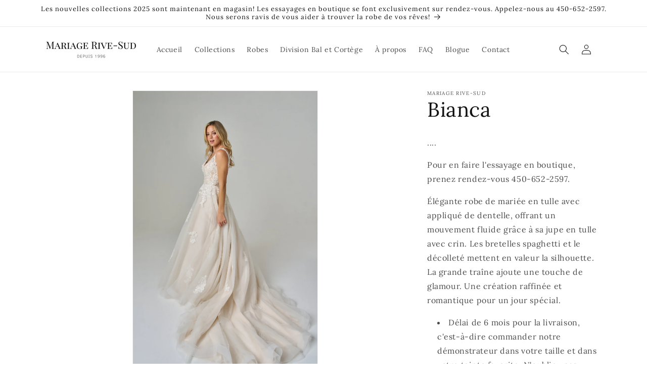

--- FILE ---
content_type: text/html; charset=utf-8
request_url: https://www.mariee.ca/products/bianca
body_size: 21205
content:
<!doctype html>
<html class="js" lang="fr">
  <head>
    <meta charset="utf-8">
    <meta http-equiv="X-UA-Compatible" content="IE=edge">
    <meta name="viewport" content="width=device-width,initial-scale=1">
    <meta name="theme-color" content="">
    <link rel="canonical" href="https://www.mariee.ca/products/bianca"><link rel="icon" type="image/png" href="//www.mariee.ca/cdn/shop/files/IMG_6077.png?crop=center&height=32&v=1753479559&width=32"><link rel="preconnect" href="https://fonts.shopifycdn.com" crossorigin><title>
      Robe de mariée Bianca | Mariage Rive-Sud
</title>

    
      <meta name="description" content="Élégante robe en tulle avec appliqué de dentelle et grande traîne. Essayage sur rendez-vous chez Mariage Rive-Sud.">
    

    

<meta property="og:site_name" content="Mariage Rive-Sud">
<meta property="og:url" content="https://www.mariee.ca/products/bianca">
<meta property="og:title" content="Robe de mariée Bianca | Mariage Rive-Sud">
<meta property="og:type" content="product">
<meta property="og:description" content="Élégante robe en tulle avec appliqué de dentelle et grande traîne. Essayage sur rendez-vous chez Mariage Rive-Sud."><meta property="og:image" content="http://www.mariee.ca/cdn/shop/files/2023-01-11KennethWinston7146-StyleBE648.jpg?v=1741033492">
  <meta property="og:image:secure_url" content="https://www.mariee.ca/cdn/shop/files/2023-01-11KennethWinston7146-StyleBE648.jpg?v=1741033492">
  <meta property="og:image:width" content="2550">
  <meta property="og:image:height" content="3825"><meta property="og:price:amount" content="0.00">
  <meta property="og:price:currency" content="CAD"><meta name="twitter:card" content="summary_large_image">
<meta name="twitter:title" content="Robe de mariée Bianca | Mariage Rive-Sud">
<meta name="twitter:description" content="Élégante robe en tulle avec appliqué de dentelle et grande traîne. Essayage sur rendez-vous chez Mariage Rive-Sud.">


    <script src="//www.mariee.ca/cdn/shop/t/1/assets/constants.js?v=132983761750457495441741031788" defer="defer"></script>
    <script src="//www.mariee.ca/cdn/shop/t/1/assets/pubsub.js?v=25310214064522200911741031789" defer="defer"></script>
    <script src="//www.mariee.ca/cdn/shop/t/1/assets/global.js?v=184345515105158409801741031788" defer="defer"></script>
    <script src="//www.mariee.ca/cdn/shop/t/1/assets/details-disclosure.js?v=13653116266235556501741031788" defer="defer"></script>
    <script src="//www.mariee.ca/cdn/shop/t/1/assets/details-modal.js?v=25581673532751508451741031788" defer="defer"></script>
    <script src="//www.mariee.ca/cdn/shop/t/1/assets/search-form.js?v=133129549252120666541741031789" defer="defer"></script><script src="//www.mariee.ca/cdn/shop/t/1/assets/animations.js?v=88693664871331136111741031787" defer="defer"></script><script>window.performance && window.performance.mark && window.performance.mark('shopify.content_for_header.start');</script><meta name="facebook-domain-verification" content="9uo8a54xgbqxawwq279h32je7bx72y">
<meta id="shopify-digital-wallet" name="shopify-digital-wallet" content="/69566496941/digital_wallets/dialog">
<link rel="alternate" type="application/json+oembed" href="https://www.mariee.ca/products/bianca.oembed">
<script async="async" src="/checkouts/internal/preloads.js?locale=fr-CA"></script>
<script id="shopify-features" type="application/json">{"accessToken":"c73c2ced7d31171a4cfa91cf59e24f44","betas":["rich-media-storefront-analytics"],"domain":"www.mariee.ca","predictiveSearch":true,"shopId":69566496941,"locale":"fr"}</script>
<script>var Shopify = Shopify || {};
Shopify.shop = "mariagerivesud.myshopify.com";
Shopify.locale = "fr";
Shopify.currency = {"active":"CAD","rate":"1.0"};
Shopify.country = "CA";
Shopify.theme = {"name":"Dawn","id":143430058157,"schema_name":"Dawn","schema_version":"15.3.0","theme_store_id":887,"role":"main"};
Shopify.theme.handle = "null";
Shopify.theme.style = {"id":null,"handle":null};
Shopify.cdnHost = "www.mariee.ca/cdn";
Shopify.routes = Shopify.routes || {};
Shopify.routes.root = "/";</script>
<script type="module">!function(o){(o.Shopify=o.Shopify||{}).modules=!0}(window);</script>
<script>!function(o){function n(){var o=[];function n(){o.push(Array.prototype.slice.apply(arguments))}return n.q=o,n}var t=o.Shopify=o.Shopify||{};t.loadFeatures=n(),t.autoloadFeatures=n()}(window);</script>
<script id="shop-js-analytics" type="application/json">{"pageType":"product"}</script>
<script defer="defer" async type="module" src="//www.mariee.ca/cdn/shopifycloud/shop-js/modules/v2/client.init-shop-cart-sync_Lpn8ZOi5.fr.esm.js"></script>
<script defer="defer" async type="module" src="//www.mariee.ca/cdn/shopifycloud/shop-js/modules/v2/chunk.common_X4Hu3kma.esm.js"></script>
<script defer="defer" async type="module" src="//www.mariee.ca/cdn/shopifycloud/shop-js/modules/v2/chunk.modal_BV0V5IrV.esm.js"></script>
<script type="module">
  await import("//www.mariee.ca/cdn/shopifycloud/shop-js/modules/v2/client.init-shop-cart-sync_Lpn8ZOi5.fr.esm.js");
await import("//www.mariee.ca/cdn/shopifycloud/shop-js/modules/v2/chunk.common_X4Hu3kma.esm.js");
await import("//www.mariee.ca/cdn/shopifycloud/shop-js/modules/v2/chunk.modal_BV0V5IrV.esm.js");

  window.Shopify.SignInWithShop?.initShopCartSync?.({"fedCMEnabled":true,"windoidEnabled":true});

</script>
<script id="__st">var __st={"a":69566496941,"offset":-18000,"reqid":"f53ecdb3-75c2-4c9b-a87f-cb1a2712691b-1769768665","pageurl":"www.mariee.ca\/products\/bianca","u":"ba1cf23e6035","p":"product","rtyp":"product","rid":8092247031981};</script>
<script>window.ShopifyPaypalV4VisibilityTracking = true;</script>
<script id="captcha-bootstrap">!function(){'use strict';const t='contact',e='account',n='new_comment',o=[[t,t],['blogs',n],['comments',n],[t,'customer']],c=[[e,'customer_login'],[e,'guest_login'],[e,'recover_customer_password'],[e,'create_customer']],r=t=>t.map((([t,e])=>`form[action*='/${t}']:not([data-nocaptcha='true']) input[name='form_type'][value='${e}']`)).join(','),a=t=>()=>t?[...document.querySelectorAll(t)].map((t=>t.form)):[];function s(){const t=[...o],e=r(t);return a(e)}const i='password',u='form_key',d=['recaptcha-v3-token','g-recaptcha-response','h-captcha-response',i],f=()=>{try{return window.sessionStorage}catch{return}},m='__shopify_v',_=t=>t.elements[u];function p(t,e,n=!1){try{const o=window.sessionStorage,c=JSON.parse(o.getItem(e)),{data:r}=function(t){const{data:e,action:n}=t;return t[m]||n?{data:e,action:n}:{data:t,action:n}}(c);for(const[e,n]of Object.entries(r))t.elements[e]&&(t.elements[e].value=n);n&&o.removeItem(e)}catch(o){console.error('form repopulation failed',{error:o})}}const l='form_type',E='cptcha';function T(t){t.dataset[E]=!0}const w=window,h=w.document,L='Shopify',v='ce_forms',y='captcha';let A=!1;((t,e)=>{const n=(g='f06e6c50-85a8-45c8-87d0-21a2b65856fe',I='https://cdn.shopify.com/shopifycloud/storefront-forms-hcaptcha/ce_storefront_forms_captcha_hcaptcha.v1.5.2.iife.js',D={infoText:'Protégé par hCaptcha',privacyText:'Confidentialité',termsText:'Conditions'},(t,e,n)=>{const o=w[L][v],c=o.bindForm;if(c)return c(t,g,e,D).then(n);var r;o.q.push([[t,g,e,D],n]),r=I,A||(h.body.append(Object.assign(h.createElement('script'),{id:'captcha-provider',async:!0,src:r})),A=!0)});var g,I,D;w[L]=w[L]||{},w[L][v]=w[L][v]||{},w[L][v].q=[],w[L][y]=w[L][y]||{},w[L][y].protect=function(t,e){n(t,void 0,e),T(t)},Object.freeze(w[L][y]),function(t,e,n,w,h,L){const[v,y,A,g]=function(t,e,n){const i=e?o:[],u=t?c:[],d=[...i,...u],f=r(d),m=r(i),_=r(d.filter((([t,e])=>n.includes(e))));return[a(f),a(m),a(_),s()]}(w,h,L),I=t=>{const e=t.target;return e instanceof HTMLFormElement?e:e&&e.form},D=t=>v().includes(t);t.addEventListener('submit',(t=>{const e=I(t);if(!e)return;const n=D(e)&&!e.dataset.hcaptchaBound&&!e.dataset.recaptchaBound,o=_(e),c=g().includes(e)&&(!o||!o.value);(n||c)&&t.preventDefault(),c&&!n&&(function(t){try{if(!f())return;!function(t){const e=f();if(!e)return;const n=_(t);if(!n)return;const o=n.value;o&&e.removeItem(o)}(t);const e=Array.from(Array(32),(()=>Math.random().toString(36)[2])).join('');!function(t,e){_(t)||t.append(Object.assign(document.createElement('input'),{type:'hidden',name:u})),t.elements[u].value=e}(t,e),function(t,e){const n=f();if(!n)return;const o=[...t.querySelectorAll(`input[type='${i}']`)].map((({name:t})=>t)),c=[...d,...o],r={};for(const[a,s]of new FormData(t).entries())c.includes(a)||(r[a]=s);n.setItem(e,JSON.stringify({[m]:1,action:t.action,data:r}))}(t,e)}catch(e){console.error('failed to persist form',e)}}(e),e.submit())}));const S=(t,e)=>{t&&!t.dataset[E]&&(n(t,e.some((e=>e===t))),T(t))};for(const o of['focusin','change'])t.addEventListener(o,(t=>{const e=I(t);D(e)&&S(e,y())}));const B=e.get('form_key'),M=e.get(l),P=B&&M;t.addEventListener('DOMContentLoaded',(()=>{const t=y();if(P)for(const e of t)e.elements[l].value===M&&p(e,B);[...new Set([...A(),...v().filter((t=>'true'===t.dataset.shopifyCaptcha))])].forEach((e=>S(e,t)))}))}(h,new URLSearchParams(w.location.search),n,t,e,['guest_login'])})(!0,!0)}();</script>
<script integrity="sha256-4kQ18oKyAcykRKYeNunJcIwy7WH5gtpwJnB7kiuLZ1E=" data-source-attribution="shopify.loadfeatures" defer="defer" src="//www.mariee.ca/cdn/shopifycloud/storefront/assets/storefront/load_feature-a0a9edcb.js" crossorigin="anonymous"></script>
<script data-source-attribution="shopify.dynamic_checkout.dynamic.init">var Shopify=Shopify||{};Shopify.PaymentButton=Shopify.PaymentButton||{isStorefrontPortableWallets:!0,init:function(){window.Shopify.PaymentButton.init=function(){};var t=document.createElement("script");t.src="https://www.mariee.ca/cdn/shopifycloud/portable-wallets/latest/portable-wallets.fr.js",t.type="module",document.head.appendChild(t)}};
</script>
<script data-source-attribution="shopify.dynamic_checkout.buyer_consent">
  function portableWalletsHideBuyerConsent(e){var t=document.getElementById("shopify-buyer-consent"),n=document.getElementById("shopify-subscription-policy-button");t&&n&&(t.classList.add("hidden"),t.setAttribute("aria-hidden","true"),n.removeEventListener("click",e))}function portableWalletsShowBuyerConsent(e){var t=document.getElementById("shopify-buyer-consent"),n=document.getElementById("shopify-subscription-policy-button");t&&n&&(t.classList.remove("hidden"),t.removeAttribute("aria-hidden"),n.addEventListener("click",e))}window.Shopify?.PaymentButton&&(window.Shopify.PaymentButton.hideBuyerConsent=portableWalletsHideBuyerConsent,window.Shopify.PaymentButton.showBuyerConsent=portableWalletsShowBuyerConsent);
</script>
<script data-source-attribution="shopify.dynamic_checkout.cart.bootstrap">document.addEventListener("DOMContentLoaded",(function(){function t(){return document.querySelector("shopify-accelerated-checkout-cart, shopify-accelerated-checkout")}if(t())Shopify.PaymentButton.init();else{new MutationObserver((function(e,n){t()&&(Shopify.PaymentButton.init(),n.disconnect())})).observe(document.body,{childList:!0,subtree:!0})}}));
</script>
<script id="sections-script" data-sections="header" defer="defer" src="//www.mariee.ca/cdn/shop/t/1/compiled_assets/scripts.js?v=48"></script>
<script>window.performance && window.performance.mark && window.performance.mark('shopify.content_for_header.end');</script>


    <style data-shopify>
      @font-face {
  font-family: Lora;
  font-weight: 400;
  font-style: normal;
  font-display: swap;
  src: url("//www.mariee.ca/cdn/fonts/lora/lora_n4.9a60cb39eff3bfbc472bac5b3c5c4d7c878f0a8d.woff2") format("woff2"),
       url("//www.mariee.ca/cdn/fonts/lora/lora_n4.4d935d2630ceaf34d2e494106075f8d9f1257d25.woff") format("woff");
}

      @font-face {
  font-family: Lora;
  font-weight: 700;
  font-style: normal;
  font-display: swap;
  src: url("//www.mariee.ca/cdn/fonts/lora/lora_n7.58a834e7e54c895806b2ffc982e4a00af29b1b9c.woff2") format("woff2"),
       url("//www.mariee.ca/cdn/fonts/lora/lora_n7.05fdf76140ca6e72e48561caf7f9893c487c3f1b.woff") format("woff");
}

      @font-face {
  font-family: Lora;
  font-weight: 400;
  font-style: italic;
  font-display: swap;
  src: url("//www.mariee.ca/cdn/fonts/lora/lora_i4.a5059b22bd0a7547da84d66d2f523d17d17325d3.woff2") format("woff2"),
       url("//www.mariee.ca/cdn/fonts/lora/lora_i4.cb2d2ab46128fa7f84060d5f92cf3f49dc8181bd.woff") format("woff");
}

      @font-face {
  font-family: Lora;
  font-weight: 700;
  font-style: italic;
  font-display: swap;
  src: url("//www.mariee.ca/cdn/fonts/lora/lora_i7.1bf76118f47019e7581a865f0f538b8ea5900419.woff2") format("woff2"),
       url("//www.mariee.ca/cdn/fonts/lora/lora_i7.1a7c7f083405ec98e57d8033d38caa748580f7ff.woff") format("woff");
}

      @font-face {
  font-family: Lora;
  font-weight: 400;
  font-style: normal;
  font-display: swap;
  src: url("//www.mariee.ca/cdn/fonts/lora/lora_n4.9a60cb39eff3bfbc472bac5b3c5c4d7c878f0a8d.woff2") format("woff2"),
       url("//www.mariee.ca/cdn/fonts/lora/lora_n4.4d935d2630ceaf34d2e494106075f8d9f1257d25.woff") format("woff");
}


      
        :root,
        .color-scheme-1 {
          --color-background: 255,255,255;
        
          --gradient-background: #ffffff;
        

        

        --color-foreground: 18,18,18;
        --color-background-contrast: 191,191,191;
        --color-shadow: 18,18,18;
        --color-button: 255,109,109;
        --color-button-text: 255,255,255;
        --color-secondary-button: 255,255,255;
        --color-secondary-button-text: 255,109,109;
        --color-link: 255,109,109;
        --color-badge-foreground: 18,18,18;
        --color-badge-background: 255,255,255;
        --color-badge-border: 18,18,18;
        --payment-terms-background-color: rgb(255 255 255);
      }
      
        
        .color-scheme-2 {
          --color-background: 243,243,243;
        
          --gradient-background: #f3f3f3;
        

        

        --color-foreground: 18,18,18;
        --color-background-contrast: 179,179,179;
        --color-shadow: 18,18,18;
        --color-button: 18,18,18;
        --color-button-text: 243,243,243;
        --color-secondary-button: 243,243,243;
        --color-secondary-button-text: 18,18,18;
        --color-link: 18,18,18;
        --color-badge-foreground: 18,18,18;
        --color-badge-background: 243,243,243;
        --color-badge-border: 18,18,18;
        --payment-terms-background-color: rgb(243 243 243);
      }
      
        
        .color-scheme-3 {
          --color-background: 36,40,51;
        
          --gradient-background: #242833;
        

        

        --color-foreground: 255,255,255;
        --color-background-contrast: 47,52,66;
        --color-shadow: 18,18,18;
        --color-button: 255,255,255;
        --color-button-text: 0,0,0;
        --color-secondary-button: 36,40,51;
        --color-secondary-button-text: 255,255,255;
        --color-link: 255,255,255;
        --color-badge-foreground: 255,255,255;
        --color-badge-background: 36,40,51;
        --color-badge-border: 255,255,255;
        --payment-terms-background-color: rgb(36 40 51);
      }
      
        
        .color-scheme-4 {
          --color-background: 18,18,18;
        
          --gradient-background: #121212;
        

        

        --color-foreground: 255,255,255;
        --color-background-contrast: 146,146,146;
        --color-shadow: 18,18,18;
        --color-button: 255,255,255;
        --color-button-text: 18,18,18;
        --color-secondary-button: 18,18,18;
        --color-secondary-button-text: 255,255,255;
        --color-link: 255,255,255;
        --color-badge-foreground: 255,255,255;
        --color-badge-background: 18,18,18;
        --color-badge-border: 255,255,255;
        --payment-terms-background-color: rgb(18 18 18);
      }
      
        
        .color-scheme-5 {
          --color-background: 51,79,180;
        
          --gradient-background: #334fb4;
        

        

        --color-foreground: 255,255,255;
        --color-background-contrast: 23,35,81;
        --color-shadow: 18,18,18;
        --color-button: 255,255,255;
        --color-button-text: 51,79,180;
        --color-secondary-button: 51,79,180;
        --color-secondary-button-text: 255,255,255;
        --color-link: 255,255,255;
        --color-badge-foreground: 255,255,255;
        --color-badge-background: 51,79,180;
        --color-badge-border: 255,255,255;
        --payment-terms-background-color: rgb(51 79 180);
      }
      

      body, .color-scheme-1, .color-scheme-2, .color-scheme-3, .color-scheme-4, .color-scheme-5 {
        color: rgba(var(--color-foreground), 0.75);
        background-color: rgb(var(--color-background));
      }

      :root {
        --font-body-family: Lora, serif;
        --font-body-style: normal;
        --font-body-weight: 400;
        --font-body-weight-bold: 700;

        --font-heading-family: Lora, serif;
        --font-heading-style: normal;
        --font-heading-weight: 400;

        --font-body-scale: 1.0;
        --font-heading-scale: 1.0;

        --media-padding: px;
        --media-border-opacity: 0.05;
        --media-border-width: 1px;
        --media-radius: 0px;
        --media-shadow-opacity: 0.0;
        --media-shadow-horizontal-offset: 0px;
        --media-shadow-vertical-offset: 4px;
        --media-shadow-blur-radius: 5px;
        --media-shadow-visible: 0;

        --page-width: 120rem;
        --page-width-margin: 0rem;

        --product-card-image-padding: 0.0rem;
        --product-card-corner-radius: 0.0rem;
        --product-card-text-alignment: left;
        --product-card-border-width: 0.0rem;
        --product-card-border-opacity: 0.1;
        --product-card-shadow-opacity: 0.0;
        --product-card-shadow-visible: 0;
        --product-card-shadow-horizontal-offset: 0.0rem;
        --product-card-shadow-vertical-offset: 0.4rem;
        --product-card-shadow-blur-radius: 0.5rem;

        --collection-card-image-padding: 0.0rem;
        --collection-card-corner-radius: 0.0rem;
        --collection-card-text-alignment: left;
        --collection-card-border-width: 0.0rem;
        --collection-card-border-opacity: 0.1;
        --collection-card-shadow-opacity: 0.0;
        --collection-card-shadow-visible: 0;
        --collection-card-shadow-horizontal-offset: 0.0rem;
        --collection-card-shadow-vertical-offset: 0.4rem;
        --collection-card-shadow-blur-radius: 0.5rem;

        --blog-card-image-padding: 0.0rem;
        --blog-card-corner-radius: 0.0rem;
        --blog-card-text-alignment: left;
        --blog-card-border-width: 0.0rem;
        --blog-card-border-opacity: 0.1;
        --blog-card-shadow-opacity: 0.0;
        --blog-card-shadow-visible: 0;
        --blog-card-shadow-horizontal-offset: 0.0rem;
        --blog-card-shadow-vertical-offset: 0.4rem;
        --blog-card-shadow-blur-radius: 0.5rem;

        --badge-corner-radius: 4.0rem;

        --popup-border-width: 1px;
        --popup-border-opacity: 0.1;
        --popup-corner-radius: 0px;
        --popup-shadow-opacity: 0.05;
        --popup-shadow-horizontal-offset: 0px;
        --popup-shadow-vertical-offset: 4px;
        --popup-shadow-blur-radius: 5px;

        --drawer-border-width: 1px;
        --drawer-border-opacity: 0.1;
        --drawer-shadow-opacity: 0.0;
        --drawer-shadow-horizontal-offset: 0px;
        --drawer-shadow-vertical-offset: 4px;
        --drawer-shadow-blur-radius: 5px;

        --spacing-sections-desktop: 0px;
        --spacing-sections-mobile: 0px;

        --grid-desktop-vertical-spacing: 8px;
        --grid-desktop-horizontal-spacing: 8px;
        --grid-mobile-vertical-spacing: 4px;
        --grid-mobile-horizontal-spacing: 4px;

        --text-boxes-border-opacity: 0.1;
        --text-boxes-border-width: 0px;
        --text-boxes-radius: 0px;
        --text-boxes-shadow-opacity: 0.0;
        --text-boxes-shadow-visible: 0;
        --text-boxes-shadow-horizontal-offset: 0px;
        --text-boxes-shadow-vertical-offset: 4px;
        --text-boxes-shadow-blur-radius: 5px;

        --buttons-radius: 0px;
        --buttons-radius-outset: 0px;
        --buttons-border-width: 1px;
        --buttons-border-opacity: 1.0;
        --buttons-shadow-opacity: 0.0;
        --buttons-shadow-visible: 0;
        --buttons-shadow-horizontal-offset: 0px;
        --buttons-shadow-vertical-offset: 4px;
        --buttons-shadow-blur-radius: 5px;
        --buttons-border-offset: 0px;

        --inputs-radius: 0px;
        --inputs-border-width: 1px;
        --inputs-border-opacity: 0.55;
        --inputs-shadow-opacity: 0.0;
        --inputs-shadow-horizontal-offset: 0px;
        --inputs-margin-offset: 0px;
        --inputs-shadow-vertical-offset: 4px;
        --inputs-shadow-blur-radius: 5px;
        --inputs-radius-outset: 0px;

        --variant-pills-radius: 40px;
        --variant-pills-border-width: 1px;
        --variant-pills-border-opacity: 0.55;
        --variant-pills-shadow-opacity: 0.0;
        --variant-pills-shadow-horizontal-offset: 0px;
        --variant-pills-shadow-vertical-offset: 4px;
        --variant-pills-shadow-blur-radius: 5px;
      }

      *,
      *::before,
      *::after {
        box-sizing: inherit;
      }

      html {
        box-sizing: border-box;
        font-size: calc(var(--font-body-scale) * 62.5%);
        height: 100%;
      }

      body {
        display: grid;
        grid-template-rows: auto auto 1fr auto;
        grid-template-columns: 100%;
        min-height: 100%;
        margin: 0;
        font-size: 1.5rem;
        letter-spacing: 0.06rem;
        line-height: calc(1 + 0.8 / var(--font-body-scale));
        font-family: var(--font-body-family);
        font-style: var(--font-body-style);
        font-weight: var(--font-body-weight);
      }

      @media screen and (min-width: 750px) {
        body {
          font-size: 1.6rem;
        }
      }
    </style>

    <link href="//www.mariee.ca/cdn/shop/t/1/assets/base.css?v=159841507637079171801741031787" rel="stylesheet" type="text/css" media="all" />
    <link rel="stylesheet" href="//www.mariee.ca/cdn/shop/t/1/assets/component-cart-items.css?v=123238115697927560811741031788" media="print" onload="this.media='all'">
      <link rel="preload" as="font" href="//www.mariee.ca/cdn/fonts/lora/lora_n4.9a60cb39eff3bfbc472bac5b3c5c4d7c878f0a8d.woff2" type="font/woff2" crossorigin>
      

      <link rel="preload" as="font" href="//www.mariee.ca/cdn/fonts/lora/lora_n4.9a60cb39eff3bfbc472bac5b3c5c4d7c878f0a8d.woff2" type="font/woff2" crossorigin>
      
<link
        rel="stylesheet"
        href="//www.mariee.ca/cdn/shop/t/1/assets/component-predictive-search.css?v=118923337488134913561741031788"
        media="print"
        onload="this.media='all'"
      ><script>
      if (Shopify.designMode) {
        document.documentElement.classList.add('shopify-design-mode');
      }
    </script>
  <link href="https://monorail-edge.shopifysvc.com" rel="dns-prefetch">
<script>(function(){if ("sendBeacon" in navigator && "performance" in window) {try {var session_token_from_headers = performance.getEntriesByType('navigation')[0].serverTiming.find(x => x.name == '_s').description;} catch {var session_token_from_headers = undefined;}var session_cookie_matches = document.cookie.match(/_shopify_s=([^;]*)/);var session_token_from_cookie = session_cookie_matches && session_cookie_matches.length === 2 ? session_cookie_matches[1] : "";var session_token = session_token_from_headers || session_token_from_cookie || "";function handle_abandonment_event(e) {var entries = performance.getEntries().filter(function(entry) {return /monorail-edge.shopifysvc.com/.test(entry.name);});if (!window.abandonment_tracked && entries.length === 0) {window.abandonment_tracked = true;var currentMs = Date.now();var navigation_start = performance.timing.navigationStart;var payload = {shop_id: 69566496941,url: window.location.href,navigation_start,duration: currentMs - navigation_start,session_token,page_type: "product"};window.navigator.sendBeacon("https://monorail-edge.shopifysvc.com/v1/produce", JSON.stringify({schema_id: "online_store_buyer_site_abandonment/1.1",payload: payload,metadata: {event_created_at_ms: currentMs,event_sent_at_ms: currentMs}}));}}window.addEventListener('pagehide', handle_abandonment_event);}}());</script>
<script id="web-pixels-manager-setup">(function e(e,d,r,n,o){if(void 0===o&&(o={}),!Boolean(null===(a=null===(i=window.Shopify)||void 0===i?void 0:i.analytics)||void 0===a?void 0:a.replayQueue)){var i,a;window.Shopify=window.Shopify||{};var t=window.Shopify;t.analytics=t.analytics||{};var s=t.analytics;s.replayQueue=[],s.publish=function(e,d,r){return s.replayQueue.push([e,d,r]),!0};try{self.performance.mark("wpm:start")}catch(e){}var l=function(){var e={modern:/Edge?\/(1{2}[4-9]|1[2-9]\d|[2-9]\d{2}|\d{4,})\.\d+(\.\d+|)|Firefox\/(1{2}[4-9]|1[2-9]\d|[2-9]\d{2}|\d{4,})\.\d+(\.\d+|)|Chrom(ium|e)\/(9{2}|\d{3,})\.\d+(\.\d+|)|(Maci|X1{2}).+ Version\/(15\.\d+|(1[6-9]|[2-9]\d|\d{3,})\.\d+)([,.]\d+|)( \(\w+\)|)( Mobile\/\w+|) Safari\/|Chrome.+OPR\/(9{2}|\d{3,})\.\d+\.\d+|(CPU[ +]OS|iPhone[ +]OS|CPU[ +]iPhone|CPU IPhone OS|CPU iPad OS)[ +]+(15[._]\d+|(1[6-9]|[2-9]\d|\d{3,})[._]\d+)([._]\d+|)|Android:?[ /-](13[3-9]|1[4-9]\d|[2-9]\d{2}|\d{4,})(\.\d+|)(\.\d+|)|Android.+Firefox\/(13[5-9]|1[4-9]\d|[2-9]\d{2}|\d{4,})\.\d+(\.\d+|)|Android.+Chrom(ium|e)\/(13[3-9]|1[4-9]\d|[2-9]\d{2}|\d{4,})\.\d+(\.\d+|)|SamsungBrowser\/([2-9]\d|\d{3,})\.\d+/,legacy:/Edge?\/(1[6-9]|[2-9]\d|\d{3,})\.\d+(\.\d+|)|Firefox\/(5[4-9]|[6-9]\d|\d{3,})\.\d+(\.\d+|)|Chrom(ium|e)\/(5[1-9]|[6-9]\d|\d{3,})\.\d+(\.\d+|)([\d.]+$|.*Safari\/(?![\d.]+ Edge\/[\d.]+$))|(Maci|X1{2}).+ Version\/(10\.\d+|(1[1-9]|[2-9]\d|\d{3,})\.\d+)([,.]\d+|)( \(\w+\)|)( Mobile\/\w+|) Safari\/|Chrome.+OPR\/(3[89]|[4-9]\d|\d{3,})\.\d+\.\d+|(CPU[ +]OS|iPhone[ +]OS|CPU[ +]iPhone|CPU IPhone OS|CPU iPad OS)[ +]+(10[._]\d+|(1[1-9]|[2-9]\d|\d{3,})[._]\d+)([._]\d+|)|Android:?[ /-](13[3-9]|1[4-9]\d|[2-9]\d{2}|\d{4,})(\.\d+|)(\.\d+|)|Mobile Safari.+OPR\/([89]\d|\d{3,})\.\d+\.\d+|Android.+Firefox\/(13[5-9]|1[4-9]\d|[2-9]\d{2}|\d{4,})\.\d+(\.\d+|)|Android.+Chrom(ium|e)\/(13[3-9]|1[4-9]\d|[2-9]\d{2}|\d{4,})\.\d+(\.\d+|)|Android.+(UC? ?Browser|UCWEB|U3)[ /]?(15\.([5-9]|\d{2,})|(1[6-9]|[2-9]\d|\d{3,})\.\d+)\.\d+|SamsungBrowser\/(5\.\d+|([6-9]|\d{2,})\.\d+)|Android.+MQ{2}Browser\/(14(\.(9|\d{2,})|)|(1[5-9]|[2-9]\d|\d{3,})(\.\d+|))(\.\d+|)|K[Aa][Ii]OS\/(3\.\d+|([4-9]|\d{2,})\.\d+)(\.\d+|)/},d=e.modern,r=e.legacy,n=navigator.userAgent;return n.match(d)?"modern":n.match(r)?"legacy":"unknown"}(),u="modern"===l?"modern":"legacy",c=(null!=n?n:{modern:"",legacy:""})[u],f=function(e){return[e.baseUrl,"/wpm","/b",e.hashVersion,"modern"===e.buildTarget?"m":"l",".js"].join("")}({baseUrl:d,hashVersion:r,buildTarget:u}),m=function(e){var d=e.version,r=e.bundleTarget,n=e.surface,o=e.pageUrl,i=e.monorailEndpoint;return{emit:function(e){var a=e.status,t=e.errorMsg,s=(new Date).getTime(),l=JSON.stringify({metadata:{event_sent_at_ms:s},events:[{schema_id:"web_pixels_manager_load/3.1",payload:{version:d,bundle_target:r,page_url:o,status:a,surface:n,error_msg:t},metadata:{event_created_at_ms:s}}]});if(!i)return console&&console.warn&&console.warn("[Web Pixels Manager] No Monorail endpoint provided, skipping logging."),!1;try{return self.navigator.sendBeacon.bind(self.navigator)(i,l)}catch(e){}var u=new XMLHttpRequest;try{return u.open("POST",i,!0),u.setRequestHeader("Content-Type","text/plain"),u.send(l),!0}catch(e){return console&&console.warn&&console.warn("[Web Pixels Manager] Got an unhandled error while logging to Monorail."),!1}}}}({version:r,bundleTarget:l,surface:e.surface,pageUrl:self.location.href,monorailEndpoint:e.monorailEndpoint});try{o.browserTarget=l,function(e){var d=e.src,r=e.async,n=void 0===r||r,o=e.onload,i=e.onerror,a=e.sri,t=e.scriptDataAttributes,s=void 0===t?{}:t,l=document.createElement("script"),u=document.querySelector("head"),c=document.querySelector("body");if(l.async=n,l.src=d,a&&(l.integrity=a,l.crossOrigin="anonymous"),s)for(var f in s)if(Object.prototype.hasOwnProperty.call(s,f))try{l.dataset[f]=s[f]}catch(e){}if(o&&l.addEventListener("load",o),i&&l.addEventListener("error",i),u)u.appendChild(l);else{if(!c)throw new Error("Did not find a head or body element to append the script");c.appendChild(l)}}({src:f,async:!0,onload:function(){if(!function(){var e,d;return Boolean(null===(d=null===(e=window.Shopify)||void 0===e?void 0:e.analytics)||void 0===d?void 0:d.initialized)}()){var d=window.webPixelsManager.init(e)||void 0;if(d){var r=window.Shopify.analytics;r.replayQueue.forEach((function(e){var r=e[0],n=e[1],o=e[2];d.publishCustomEvent(r,n,o)})),r.replayQueue=[],r.publish=d.publishCustomEvent,r.visitor=d.visitor,r.initialized=!0}}},onerror:function(){return m.emit({status:"failed",errorMsg:"".concat(f," has failed to load")})},sri:function(e){var d=/^sha384-[A-Za-z0-9+/=]+$/;return"string"==typeof e&&d.test(e)}(c)?c:"",scriptDataAttributes:o}),m.emit({status:"loading"})}catch(e){m.emit({status:"failed",errorMsg:(null==e?void 0:e.message)||"Unknown error"})}}})({shopId: 69566496941,storefrontBaseUrl: "https://www.mariee.ca",extensionsBaseUrl: "https://extensions.shopifycdn.com/cdn/shopifycloud/web-pixels-manager",monorailEndpoint: "https://monorail-edge.shopifysvc.com/unstable/produce_batch",surface: "storefront-renderer",enabledBetaFlags: ["2dca8a86"],webPixelsConfigList: [{"id":"1856536749","configuration":"{\"pixel_id\":\"1303006168301074\",\"pixel_type\":\"facebook_pixel\"}","eventPayloadVersion":"v1","runtimeContext":"OPEN","scriptVersion":"ca16bc87fe92b6042fbaa3acc2fbdaa6","type":"APP","apiClientId":2329312,"privacyPurposes":["ANALYTICS","MARKETING","SALE_OF_DATA"],"dataSharingAdjustments":{"protectedCustomerApprovalScopes":["read_customer_address","read_customer_email","read_customer_name","read_customer_personal_data","read_customer_phone"]}},{"id":"814612653","configuration":"{\"config\":\"{\\\"google_tag_ids\\\":[\\\"AW-1011996215\\\",\\\"G-118FT4DBWZ\\\"],\\\"gtag_events\\\":[{\\\"type\\\":\\\"begin_checkout\\\",\\\"action_label\\\":[\\\"AW-1011996215\\\/f83oCJ7ehacaELesx-ID\\\",\\\"G-118FT4DBWZ\\\",\\\"G-HRB4DLW56T\\\"]},{\\\"type\\\":\\\"search\\\",\\\"action_label\\\":[\\\"AW-1011996215\\\/mDaGCKrehacaELesx-ID\\\",\\\"G-118FT4DBWZ\\\",\\\"G-HRB4DLW56T\\\"]},{\\\"type\\\":\\\"view_item\\\",\\\"action_label\\\":[\\\"AW-1011996215\\\/99MJCKfehacaELesx-ID\\\",\\\"G-118FT4DBWZ\\\",\\\"G-HRB4DLW56T\\\"]},{\\\"type\\\":\\\"purchase\\\",\\\"action_label\\\":[\\\"AW-1011996215\\\/vlhLCJvehacaELesx-ID\\\",\\\"G-118FT4DBWZ\\\",\\\"G-HRB4DLW56T\\\"]},{\\\"type\\\":\\\"page_view\\\",\\\"action_label\\\":[\\\"AW-1011996215\\\/dmWACKTehacaELesx-ID\\\",\\\"G-118FT4DBWZ\\\",\\\"G-HRB4DLW56T\\\"]},{\\\"type\\\":\\\"add_payment_info\\\",\\\"action_label\\\":[\\\"AW-1011996215\\\/ov97CK3ehacaELesx-ID\\\",\\\"G-118FT4DBWZ\\\",\\\"G-HRB4DLW56T\\\"]},{\\\"type\\\":\\\"add_to_cart\\\",\\\"action_label\\\":[\\\"AW-1011996215\\\/TpDZCKHehacaELesx-ID\\\",\\\"G-118FT4DBWZ\\\",\\\"G-HRB4DLW56T\\\"]}],\\\"enable_monitoring_mode\\\":false}\"}","eventPayloadVersion":"v1","runtimeContext":"OPEN","scriptVersion":"b2a88bafab3e21179ed38636efcd8a93","type":"APP","apiClientId":1780363,"privacyPurposes":[],"dataSharingAdjustments":{"protectedCustomerApprovalScopes":["read_customer_address","read_customer_email","read_customer_name","read_customer_personal_data","read_customer_phone"]}},{"id":"shopify-app-pixel","configuration":"{}","eventPayloadVersion":"v1","runtimeContext":"STRICT","scriptVersion":"0450","apiClientId":"shopify-pixel","type":"APP","privacyPurposes":["ANALYTICS","MARKETING"]},{"id":"shopify-custom-pixel","eventPayloadVersion":"v1","runtimeContext":"LAX","scriptVersion":"0450","apiClientId":"shopify-pixel","type":"CUSTOM","privacyPurposes":["ANALYTICS","MARKETING"]}],isMerchantRequest: false,initData: {"shop":{"name":"Mariage Rive-Sud","paymentSettings":{"currencyCode":"CAD"},"myshopifyDomain":"mariagerivesud.myshopify.com","countryCode":"CA","storefrontUrl":"https:\/\/www.mariee.ca"},"customer":null,"cart":null,"checkout":null,"productVariants":[{"price":{"amount":0.0,"currencyCode":"CAD"},"product":{"title":"Bianca","vendor":"Mariage Rive-Sud","id":"8092247031981","untranslatedTitle":"Bianca","url":"\/products\/bianca","type":"Boutique"},"id":"44238976483501","image":{"src":"\/\/www.mariee.ca\/cdn\/shop\/files\/2023-01-11KennethWinston7146-StyleBE648.jpg?v=1741033492"},"sku":null,"title":"Default Title","untranslatedTitle":"Default Title"}],"purchasingCompany":null},},"https://www.mariee.ca/cdn","1d2a099fw23dfb22ep557258f5m7a2edbae",{"modern":"","legacy":""},{"shopId":"69566496941","storefrontBaseUrl":"https:\/\/www.mariee.ca","extensionBaseUrl":"https:\/\/extensions.shopifycdn.com\/cdn\/shopifycloud\/web-pixels-manager","surface":"storefront-renderer","enabledBetaFlags":"[\"2dca8a86\"]","isMerchantRequest":"false","hashVersion":"1d2a099fw23dfb22ep557258f5m7a2edbae","publish":"custom","events":"[[\"page_viewed\",{}],[\"product_viewed\",{\"productVariant\":{\"price\":{\"amount\":0.0,\"currencyCode\":\"CAD\"},\"product\":{\"title\":\"Bianca\",\"vendor\":\"Mariage Rive-Sud\",\"id\":\"8092247031981\",\"untranslatedTitle\":\"Bianca\",\"url\":\"\/products\/bianca\",\"type\":\"Boutique\"},\"id\":\"44238976483501\",\"image\":{\"src\":\"\/\/www.mariee.ca\/cdn\/shop\/files\/2023-01-11KennethWinston7146-StyleBE648.jpg?v=1741033492\"},\"sku\":null,\"title\":\"Default Title\",\"untranslatedTitle\":\"Default Title\"}}]]"});</script><script>
  window.ShopifyAnalytics = window.ShopifyAnalytics || {};
  window.ShopifyAnalytics.meta = window.ShopifyAnalytics.meta || {};
  window.ShopifyAnalytics.meta.currency = 'CAD';
  var meta = {"product":{"id":8092247031981,"gid":"gid:\/\/shopify\/Product\/8092247031981","vendor":"Mariage Rive-Sud","type":"Boutique","handle":"bianca","variants":[{"id":44238976483501,"price":0,"name":"Bianca","public_title":null,"sku":null}],"remote":false},"page":{"pageType":"product","resourceType":"product","resourceId":8092247031981,"requestId":"f53ecdb3-75c2-4c9b-a87f-cb1a2712691b-1769768665"}};
  for (var attr in meta) {
    window.ShopifyAnalytics.meta[attr] = meta[attr];
  }
</script>
<script class="analytics">
  (function () {
    var customDocumentWrite = function(content) {
      var jquery = null;

      if (window.jQuery) {
        jquery = window.jQuery;
      } else if (window.Checkout && window.Checkout.$) {
        jquery = window.Checkout.$;
      }

      if (jquery) {
        jquery('body').append(content);
      }
    };

    var hasLoggedConversion = function(token) {
      if (token) {
        return document.cookie.indexOf('loggedConversion=' + token) !== -1;
      }
      return false;
    }

    var setCookieIfConversion = function(token) {
      if (token) {
        var twoMonthsFromNow = new Date(Date.now());
        twoMonthsFromNow.setMonth(twoMonthsFromNow.getMonth() + 2);

        document.cookie = 'loggedConversion=' + token + '; expires=' + twoMonthsFromNow;
      }
    }

    var trekkie = window.ShopifyAnalytics.lib = window.trekkie = window.trekkie || [];
    if (trekkie.integrations) {
      return;
    }
    trekkie.methods = [
      'identify',
      'page',
      'ready',
      'track',
      'trackForm',
      'trackLink'
    ];
    trekkie.factory = function(method) {
      return function() {
        var args = Array.prototype.slice.call(arguments);
        args.unshift(method);
        trekkie.push(args);
        return trekkie;
      };
    };
    for (var i = 0; i < trekkie.methods.length; i++) {
      var key = trekkie.methods[i];
      trekkie[key] = trekkie.factory(key);
    }
    trekkie.load = function(config) {
      trekkie.config = config || {};
      trekkie.config.initialDocumentCookie = document.cookie;
      var first = document.getElementsByTagName('script')[0];
      var script = document.createElement('script');
      script.type = 'text/javascript';
      script.onerror = function(e) {
        var scriptFallback = document.createElement('script');
        scriptFallback.type = 'text/javascript';
        scriptFallback.onerror = function(error) {
                var Monorail = {
      produce: function produce(monorailDomain, schemaId, payload) {
        var currentMs = new Date().getTime();
        var event = {
          schema_id: schemaId,
          payload: payload,
          metadata: {
            event_created_at_ms: currentMs,
            event_sent_at_ms: currentMs
          }
        };
        return Monorail.sendRequest("https://" + monorailDomain + "/v1/produce", JSON.stringify(event));
      },
      sendRequest: function sendRequest(endpointUrl, payload) {
        // Try the sendBeacon API
        if (window && window.navigator && typeof window.navigator.sendBeacon === 'function' && typeof window.Blob === 'function' && !Monorail.isIos12()) {
          var blobData = new window.Blob([payload], {
            type: 'text/plain'
          });

          if (window.navigator.sendBeacon(endpointUrl, blobData)) {
            return true;
          } // sendBeacon was not successful

        } // XHR beacon

        var xhr = new XMLHttpRequest();

        try {
          xhr.open('POST', endpointUrl);
          xhr.setRequestHeader('Content-Type', 'text/plain');
          xhr.send(payload);
        } catch (e) {
          console.log(e);
        }

        return false;
      },
      isIos12: function isIos12() {
        return window.navigator.userAgent.lastIndexOf('iPhone; CPU iPhone OS 12_') !== -1 || window.navigator.userAgent.lastIndexOf('iPad; CPU OS 12_') !== -1;
      }
    };
    Monorail.produce('monorail-edge.shopifysvc.com',
      'trekkie_storefront_load_errors/1.1',
      {shop_id: 69566496941,
      theme_id: 143430058157,
      app_name: "storefront",
      context_url: window.location.href,
      source_url: "//www.mariee.ca/cdn/s/trekkie.storefront.c59ea00e0474b293ae6629561379568a2d7c4bba.min.js"});

        };
        scriptFallback.async = true;
        scriptFallback.src = '//www.mariee.ca/cdn/s/trekkie.storefront.c59ea00e0474b293ae6629561379568a2d7c4bba.min.js';
        first.parentNode.insertBefore(scriptFallback, first);
      };
      script.async = true;
      script.src = '//www.mariee.ca/cdn/s/trekkie.storefront.c59ea00e0474b293ae6629561379568a2d7c4bba.min.js';
      first.parentNode.insertBefore(script, first);
    };
    trekkie.load(
      {"Trekkie":{"appName":"storefront","development":false,"defaultAttributes":{"shopId":69566496941,"isMerchantRequest":null,"themeId":143430058157,"themeCityHash":"12054864008437290200","contentLanguage":"fr","currency":"CAD","eventMetadataId":"5c68a38c-d8e1-4c31-9c63-0b0d81a72295"},"isServerSideCookieWritingEnabled":true,"monorailRegion":"shop_domain","enabledBetaFlags":["65f19447","b5387b81"]},"Session Attribution":{},"S2S":{"facebookCapiEnabled":true,"source":"trekkie-storefront-renderer","apiClientId":580111}}
    );

    var loaded = false;
    trekkie.ready(function() {
      if (loaded) return;
      loaded = true;

      window.ShopifyAnalytics.lib = window.trekkie;

      var originalDocumentWrite = document.write;
      document.write = customDocumentWrite;
      try { window.ShopifyAnalytics.merchantGoogleAnalytics.call(this); } catch(error) {};
      document.write = originalDocumentWrite;

      window.ShopifyAnalytics.lib.page(null,{"pageType":"product","resourceType":"product","resourceId":8092247031981,"requestId":"f53ecdb3-75c2-4c9b-a87f-cb1a2712691b-1769768665","shopifyEmitted":true});

      var match = window.location.pathname.match(/checkouts\/(.+)\/(thank_you|post_purchase)/)
      var token = match? match[1]: undefined;
      if (!hasLoggedConversion(token)) {
        setCookieIfConversion(token);
        window.ShopifyAnalytics.lib.track("Viewed Product",{"currency":"CAD","variantId":44238976483501,"productId":8092247031981,"productGid":"gid:\/\/shopify\/Product\/8092247031981","name":"Bianca","price":"0.00","sku":null,"brand":"Mariage Rive-Sud","variant":null,"category":"Boutique","nonInteraction":true,"remote":false},undefined,undefined,{"shopifyEmitted":true});
      window.ShopifyAnalytics.lib.track("monorail:\/\/trekkie_storefront_viewed_product\/1.1",{"currency":"CAD","variantId":44238976483501,"productId":8092247031981,"productGid":"gid:\/\/shopify\/Product\/8092247031981","name":"Bianca","price":"0.00","sku":null,"brand":"Mariage Rive-Sud","variant":null,"category":"Boutique","nonInteraction":true,"remote":false,"referer":"https:\/\/www.mariee.ca\/products\/bianca"});
      }
    });


        var eventsListenerScript = document.createElement('script');
        eventsListenerScript.async = true;
        eventsListenerScript.src = "//www.mariee.ca/cdn/shopifycloud/storefront/assets/shop_events_listener-3da45d37.js";
        document.getElementsByTagName('head')[0].appendChild(eventsListenerScript);

})();</script>
<script
  defer
  src="https://www.mariee.ca/cdn/shopifycloud/perf-kit/shopify-perf-kit-3.1.0.min.js"
  data-application="storefront-renderer"
  data-shop-id="69566496941"
  data-render-region="gcp-us-central1"
  data-page-type="product"
  data-theme-instance-id="143430058157"
  data-theme-name="Dawn"
  data-theme-version="15.3.0"
  data-monorail-region="shop_domain"
  data-resource-timing-sampling-rate="10"
  data-shs="true"
  data-shs-beacon="true"
  data-shs-export-with-fetch="true"
  data-shs-logs-sample-rate="1"
  data-shs-beacon-endpoint="https://www.mariee.ca/api/collect"
></script>
</head>

  <body class="gradient">
    <a class="skip-to-content-link button visually-hidden" href="#MainContent">
      Ignorer et passer au contenu
    </a><!-- BEGIN sections: header-group -->
<div id="shopify-section-sections--18287407136941__announcement-bar" class="shopify-section shopify-section-group-header-group announcement-bar-section"><link href="//www.mariee.ca/cdn/shop/t/1/assets/component-slideshow.css?v=17933591812325749411741031788" rel="stylesheet" type="text/css" media="all" />
<link href="//www.mariee.ca/cdn/shop/t/1/assets/component-slider.css?v=14039311878856620671741031788" rel="stylesheet" type="text/css" media="all" />

  <link href="//www.mariee.ca/cdn/shop/t/1/assets/component-list-social.css?v=35792976012981934991741031788" rel="stylesheet" type="text/css" media="all" />


<div
  class="utility-bar color-scheme-1 gradient utility-bar--bottom-border"
>
  <div class="page-width utility-bar__grid"><div
        class="announcement-bar"
        role="region"
        aria-label="Annonce"
        
      ><a
              href="tel:4506522597"
              class="announcement-bar__link link link--text focus-inset animate-arrow"
            ><p class="announcement-bar__message h5">
            <span>Les nouvelles collections 2025 sont maintenant en magasin! Les essayages en boutique se font exclusivement sur rendez-vous. Appelez-nous au 450-652-2597. Nous serons ravis de vous aider à trouver la robe de vos rêves!</span><svg xmlns="http://www.w3.org/2000/svg" fill="none" class="icon icon-arrow" viewBox="0 0 14 10"><path fill="currentColor" fill-rule="evenodd" d="M8.537.808a.5.5 0 0 1 .817-.162l4 4a.5.5 0 0 1 0 .708l-4 4a.5.5 0 1 1-.708-.708L11.793 5.5H1a.5.5 0 0 1 0-1h10.793L8.646 1.354a.5.5 0 0 1-.109-.546" clip-rule="evenodd"/></svg>
</p></a></div><div class="localization-wrapper">
</div>
  </div>
</div>


</div><div id="shopify-section-sections--18287407136941__header" class="shopify-section shopify-section-group-header-group section-header"><link rel="stylesheet" href="//www.mariee.ca/cdn/shop/t/1/assets/component-list-menu.css?v=151968516119678728991741031788" media="print" onload="this.media='all'">
<link rel="stylesheet" href="//www.mariee.ca/cdn/shop/t/1/assets/component-search.css?v=165164710990765432851741031788" media="print" onload="this.media='all'">
<link rel="stylesheet" href="//www.mariee.ca/cdn/shop/t/1/assets/component-menu-drawer.css?v=147478906057189667651741031788" media="print" onload="this.media='all'">
<link
  rel="stylesheet"
  href="//www.mariee.ca/cdn/shop/t/1/assets/component-cart-notification.css?v=54116361853792938221741031788"
  media="print"
  onload="this.media='all'"
><link rel="stylesheet" href="//www.mariee.ca/cdn/shop/t/1/assets/component-price.css?v=70172745017360139101741031788" media="print" onload="this.media='all'"><style>
  header-drawer {
    justify-self: start;
    margin-left: -1.2rem;
  }@media screen and (min-width: 990px) {
      header-drawer {
        display: none;
      }
    }.menu-drawer-container {
    display: flex;
  }

  .list-menu {
    list-style: none;
    padding: 0;
    margin: 0;
  }

  .list-menu--inline {
    display: inline-flex;
    flex-wrap: wrap;
  }

  summary.list-menu__item {
    padding-right: 2.7rem;
  }

  .list-menu__item {
    display: flex;
    align-items: center;
    line-height: calc(1 + 0.3 / var(--font-body-scale));
  }

  .list-menu__item--link {
    text-decoration: none;
    padding-bottom: 1rem;
    padding-top: 1rem;
    line-height: calc(1 + 0.8 / var(--font-body-scale));
  }

  @media screen and (min-width: 750px) {
    .list-menu__item--link {
      padding-bottom: 0.5rem;
      padding-top: 0.5rem;
    }
  }
</style><style data-shopify>.header {
    padding: 10px 3rem 10px 3rem;
  }

  .section-header {
    position: sticky; /* This is for fixing a Safari z-index issue. PR #2147 */
    margin-bottom: 0px;
  }

  @media screen and (min-width: 750px) {
    .section-header {
      margin-bottom: 0px;
    }
  }

  @media screen and (min-width: 990px) {
    .header {
      padding-top: 20px;
      padding-bottom: 20px;
    }
  }</style><script src="//www.mariee.ca/cdn/shop/t/1/assets/cart-notification.js?v=133508293167896966491741031787" defer="defer"></script>

<sticky-header
  
    data-sticky-type="on-scroll-up"
  
  class="header-wrapper color-scheme-1 gradient header-wrapper--border-bottom"
><header class="header header--middle-left header--mobile-center page-width header--has-menu header--has-social header--has-account">

<header-drawer data-breakpoint="tablet">
  <details id="Details-menu-drawer-container" class="menu-drawer-container">
    <summary
      class="header__icon header__icon--menu header__icon--summary link focus-inset"
      aria-label="Menu"
    >
      <span><svg xmlns="http://www.w3.org/2000/svg" fill="none" class="icon icon-hamburger" viewBox="0 0 18 16"><path fill="currentColor" d="M1 .5a.5.5 0 1 0 0 1h15.71a.5.5 0 0 0 0-1zM.5 8a.5.5 0 0 1 .5-.5h15.71a.5.5 0 0 1 0 1H1A.5.5 0 0 1 .5 8m0 7a.5.5 0 0 1 .5-.5h15.71a.5.5 0 0 1 0 1H1a.5.5 0 0 1-.5-.5"/></svg>
<svg xmlns="http://www.w3.org/2000/svg" fill="none" class="icon icon-close" viewBox="0 0 18 17"><path fill="currentColor" d="M.865 15.978a.5.5 0 0 0 .707.707l7.433-7.431 7.579 7.282a.501.501 0 0 0 .846-.37.5.5 0 0 0-.153-.351L9.712 8.546l7.417-7.416a.5.5 0 1 0-.707-.708L8.991 7.853 1.413.573a.5.5 0 1 0-.693.72l7.563 7.268z"/></svg>
</span>
    </summary>
    <div id="menu-drawer" class="gradient menu-drawer motion-reduce color-scheme-1">
      <div class="menu-drawer__inner-container">
        <div class="menu-drawer__navigation-container">
          <nav class="menu-drawer__navigation">
            <ul class="menu-drawer__menu has-submenu list-menu" role="list"><li><a
                      id="HeaderDrawer-accueil"
                      href="/"
                      class="menu-drawer__menu-item list-menu__item link link--text focus-inset"
                      
                    >
                      Accueil
                    </a></li><li><a
                      id="HeaderDrawer-collections"
                      href="/collections"
                      class="menu-drawer__menu-item list-menu__item link link--text focus-inset"
                      
                    >
                      Collections
                    </a></li><li><a
                      id="HeaderDrawer-robes"
                      href="/collections/all"
                      class="menu-drawer__menu-item list-menu__item link link--text focus-inset"
                      
                    >
                      Robes
                    </a></li><li><a
                      id="HeaderDrawer-division-bal-et-cortege"
                      href="https://demoiselledhonneur.ca/"
                      class="menu-drawer__menu-item list-menu__item link link--text focus-inset"
                      
                    >
                      Division Bal et Cortège
                    </a></li><li><a
                      id="HeaderDrawer-a-propos"
                      href="/pages/a-propos"
                      class="menu-drawer__menu-item list-menu__item link link--text focus-inset"
                      
                    >
                      À propos
                    </a></li><li><a
                      id="HeaderDrawer-faq"
                      href="/pages/faq"
                      class="menu-drawer__menu-item list-menu__item link link--text focus-inset"
                      
                    >
                      FAQ
                    </a></li><li><a
                      id="HeaderDrawer-blogue"
                      href="/blogs/news"
                      class="menu-drawer__menu-item list-menu__item link link--text focus-inset"
                      
                    >
                      Blogue
                    </a></li><li><a
                      id="HeaderDrawer-contact"
                      href="/pages/contact"
                      class="menu-drawer__menu-item list-menu__item link link--text focus-inset"
                      
                    >
                      Contact
                    </a></li></ul>
          </nav>
          <div class="menu-drawer__utility-links"><a
                href="https://shopify.com/69566496941/account?locale=fr&region_country=CA"
                class="menu-drawer__account link focus-inset h5 medium-hide large-up-hide"
                rel="nofollow"
              ><account-icon><span class="svg-wrapper"><svg xmlns="http://www.w3.org/2000/svg" fill="none" class="icon icon-account" viewBox="0 0 18 19"><path fill="currentColor" fill-rule="evenodd" d="M6 4.5a3 3 0 1 1 6 0 3 3 0 0 1-6 0m3-4a4 4 0 1 0 0 8 4 4 0 0 0 0-8m5.58 12.15c1.12.82 1.83 2.24 1.91 4.85H1.51c.08-2.6.79-4.03 1.9-4.85C4.66 11.75 6.5 11.5 9 11.5s4.35.26 5.58 1.15M9 10.5c-2.5 0-4.65.24-6.17 1.35C1.27 12.98.5 14.93.5 18v.5h17V18c0-3.07-.77-5.02-2.33-6.15-1.52-1.1-3.67-1.35-6.17-1.35" clip-rule="evenodd"/></svg>
</span></account-icon>Connexion</a><div class="menu-drawer__localization header-localization">
</div><ul class="list list-social list-unstyled" role="list"><li class="list-social__item">
                  <a href="https://www.facebook.com/mariagerivesud" class="list-social__link link">
                    <span class="svg-wrapper"><svg class="icon icon-facebook" viewBox="0 0 20 20"><path fill="currentColor" d="M18 10.049C18 5.603 14.419 2 10 2s-8 3.603-8 8.049C2 14.067 4.925 17.396 8.75 18v-5.624H6.719v-2.328h2.03V8.275c0-2.017 1.195-3.132 3.023-3.132.874 0 1.79.158 1.79.158v1.98h-1.009c-.994 0-1.303.621-1.303 1.258v1.51h2.219l-.355 2.326H11.25V18c3.825-.604 6.75-3.933 6.75-7.951"/></svg>
</span>
                    <span class="visually-hidden">Facebook</span>
                  </a>
                </li><li class="list-social__item">
                  <a href="https://instagram.com/mariagerivesud" class="list-social__link link">
                    <span class="svg-wrapper"><svg class="icon icon-instagram" viewBox="0 0 20 20"><path fill="currentColor" fill-rule="evenodd" d="M13.23 3.492c-.84-.037-1.096-.046-3.23-.046-2.144 0-2.39.01-3.238.055-.776.027-1.195.164-1.487.273a2.4 2.4 0 0 0-.912.593 2.5 2.5 0 0 0-.602.922c-.11.282-.238.702-.274 1.486-.046.84-.046 1.095-.046 3.23s.01 2.39.046 3.229c.004.51.097 1.016.274 1.495.145.365.319.639.602.913.282.282.538.456.92.602.474.176.974.268 1.479.273.848.046 1.103.046 3.238.046s2.39-.01 3.23-.046c.784-.036 1.203-.164 1.486-.273.374-.146.648-.329.921-.602.283-.283.447-.548.602-.922.177-.476.27-.979.274-1.486.037-.84.046-1.095.046-3.23s-.01-2.39-.055-3.229c-.027-.784-.164-1.204-.274-1.495a2.4 2.4 0 0 0-.593-.913 2.6 2.6 0 0 0-.92-.602c-.284-.11-.703-.237-1.488-.273ZM6.697 2.05c.857-.036 1.131-.045 3.302-.045a63 63 0 0 1 3.302.045c.664.014 1.321.14 1.943.374a4 4 0 0 1 1.414.922c.41.397.728.88.93 1.414.23.622.354 1.279.365 1.942C18 7.56 18 7.824 18 10.005c0 2.17-.01 2.444-.046 3.292-.036.858-.173 1.442-.374 1.943-.2.53-.474.976-.92 1.423a3.9 3.9 0 0 1-1.415.922c-.51.191-1.095.337-1.943.374-.857.036-1.122.045-3.302.045-2.171 0-2.445-.009-3.302-.055-.849-.027-1.432-.164-1.943-.364a4.15 4.15 0 0 1-1.414-.922 4.1 4.1 0 0 1-.93-1.423c-.183-.51-.329-1.085-.365-1.943C2.009 12.45 2 12.167 2 10.004c0-2.161 0-2.435.055-3.302.027-.848.164-1.432.365-1.942a4.4 4.4 0 0 1 .92-1.414 4.2 4.2 0 0 1 1.415-.93c.51-.183 1.094-.33 1.943-.366Zm.427 4.806a4.105 4.105 0 1 1 5.805 5.805 4.105 4.105 0 0 1-5.805-5.805m1.882 5.371a2.668 2.668 0 1 0 2.042-4.93 2.668 2.668 0 0 0-2.042 4.93m5.922-5.942a.958.958 0 1 1-1.355-1.355.958.958 0 0 1 1.355 1.355" clip-rule="evenodd"/></svg>
</span>
                    <span class="visually-hidden">Instagram</span>
                  </a>
                </li></ul>
          </div>
        </div>
      </div>
    </div>
  </details>
</header-drawer>
<a href="/" class="header__heading-link link link--text focus-inset"><div class="header__heading-logo-wrapper">
            
            <img src="//www.mariee.ca/cdn/shop/files/Mariage_Rive-Sud_2_400x_036f09f3-e75c-4287-991f-a6e816991aee.png?v=1741199832&amp;width=600" alt="Mariage Rive-Sud" srcset="//www.mariee.ca/cdn/shop/files/Mariage_Rive-Sud_2_400x_036f09f3-e75c-4287-991f-a6e816991aee.png?v=1741199832&amp;width=180 180w, //www.mariee.ca/cdn/shop/files/Mariage_Rive-Sud_2_400x_036f09f3-e75c-4287-991f-a6e816991aee.png?v=1741199832&amp;width=270 270w, //www.mariee.ca/cdn/shop/files/Mariage_Rive-Sud_2_400x_036f09f3-e75c-4287-991f-a6e816991aee.png?v=1741199832&amp;width=360 360w" width="180" height="33.83812010443864" loading="eager" class="header__heading-logo motion-reduce" sizes="(max-width: 360px) 50vw, 180px">
          </div></a>

<nav class="header__inline-menu">
  <ul class="list-menu list-menu--inline" role="list"><li><a
            id="HeaderMenu-accueil"
            href="/"
            class="header__menu-item list-menu__item link link--text focus-inset"
            
          >
            <span
            >Accueil</span>
          </a></li><li><a
            id="HeaderMenu-collections"
            href="/collections"
            class="header__menu-item list-menu__item link link--text focus-inset"
            
          >
            <span
            >Collections</span>
          </a></li><li><a
            id="HeaderMenu-robes"
            href="/collections/all"
            class="header__menu-item list-menu__item link link--text focus-inset"
            
          >
            <span
            >Robes</span>
          </a></li><li><a
            id="HeaderMenu-division-bal-et-cortege"
            href="https://demoiselledhonneur.ca/"
            class="header__menu-item list-menu__item link link--text focus-inset"
            
          >
            <span
            >Division Bal et Cortège</span>
          </a></li><li><a
            id="HeaderMenu-a-propos"
            href="/pages/a-propos"
            class="header__menu-item list-menu__item link link--text focus-inset"
            
          >
            <span
            >À propos</span>
          </a></li><li><a
            id="HeaderMenu-faq"
            href="/pages/faq"
            class="header__menu-item list-menu__item link link--text focus-inset"
            
          >
            <span
            >FAQ</span>
          </a></li><li><a
            id="HeaderMenu-blogue"
            href="/blogs/news"
            class="header__menu-item list-menu__item link link--text focus-inset"
            
          >
            <span
            >Blogue</span>
          </a></li><li><a
            id="HeaderMenu-contact"
            href="/pages/contact"
            class="header__menu-item list-menu__item link link--text focus-inset"
            
          >
            <span
            >Contact</span>
          </a></li></ul>
</nav>

<div class="header__icons header__icons--localization header-localization">
      <div class="desktop-localization-wrapper">
</div>
      

<details-modal class="header__search">
  <details>
    <summary
      class="header__icon header__icon--search header__icon--summary link focus-inset modal__toggle"
      aria-haspopup="dialog"
      aria-label="Recherche"
    >
      <span>
        <span class="svg-wrapper"><svg fill="none" class="icon icon-search" viewBox="0 0 18 19"><path fill="currentColor" fill-rule="evenodd" d="M11.03 11.68A5.784 5.784 0 1 1 2.85 3.5a5.784 5.784 0 0 1 8.18 8.18m.26 1.12a6.78 6.78 0 1 1 .72-.7l5.4 5.4a.5.5 0 1 1-.71.7z" clip-rule="evenodd"/></svg>
</span>
        <span class="svg-wrapper header__icon-close"><svg xmlns="http://www.w3.org/2000/svg" fill="none" class="icon icon-close" viewBox="0 0 18 17"><path fill="currentColor" d="M.865 15.978a.5.5 0 0 0 .707.707l7.433-7.431 7.579 7.282a.501.501 0 0 0 .846-.37.5.5 0 0 0-.153-.351L9.712 8.546l7.417-7.416a.5.5 0 1 0-.707-.708L8.991 7.853 1.413.573a.5.5 0 1 0-.693.72l7.563 7.268z"/></svg>
</span>
      </span>
    </summary>
    <div
      class="search-modal modal__content gradient"
      role="dialog"
      aria-modal="true"
      aria-label="Recherche"
    >
      <div class="modal-overlay"></div>
      <div
        class="search-modal__content search-modal__content-bottom"
        tabindex="-1"
      ><predictive-search class="search-modal__form" data-loading-text="Chargement en cours..."><form action="/search" method="get" role="search" class="search search-modal__form">
          <div class="field">
            <input
              class="search__input field__input"
              id="Search-In-Modal"
              type="search"
              name="q"
              value=""
              placeholder="Recherche"role="combobox"
                aria-expanded="false"
                aria-owns="predictive-search-results"
                aria-controls="predictive-search-results"
                aria-haspopup="listbox"
                aria-autocomplete="list"
                autocorrect="off"
                autocomplete="off"
                autocapitalize="off"
                spellcheck="false">
            <label class="field__label" for="Search-In-Modal">Recherche</label>
            <input type="hidden" name="options[prefix]" value="last">
            <button
              type="reset"
              class="reset__button field__button hidden"
              aria-label="Effacer le terme de recherche"
            >
              <span class="svg-wrapper"><svg fill="none" stroke="currentColor" class="icon icon-close" viewBox="0 0 18 18"><circle cx="9" cy="9" r="8.5" stroke-opacity=".2"/><path stroke-linecap="round" stroke-linejoin="round" d="M11.83 11.83 6.172 6.17M6.229 11.885l5.544-5.77"/></svg>
</span>
            </button>
            <button class="search__button field__button" aria-label="Recherche">
              <span class="svg-wrapper"><svg fill="none" class="icon icon-search" viewBox="0 0 18 19"><path fill="currentColor" fill-rule="evenodd" d="M11.03 11.68A5.784 5.784 0 1 1 2.85 3.5a5.784 5.784 0 0 1 8.18 8.18m.26 1.12a6.78 6.78 0 1 1 .72-.7l5.4 5.4a.5.5 0 1 1-.71.7z" clip-rule="evenodd"/></svg>
</span>
            </button>
          </div><div class="predictive-search predictive-search--header" tabindex="-1" data-predictive-search>

<div class="predictive-search__loading-state">
  <svg xmlns="http://www.w3.org/2000/svg" class="spinner" viewBox="0 0 66 66"><circle stroke-width="6" cx="33" cy="33" r="30" fill="none" class="path"/></svg>

</div>
</div>

            <span class="predictive-search-status visually-hidden" role="status" aria-hidden="true"></span></form></predictive-search><button
          type="button"
          class="search-modal__close-button modal__close-button link link--text focus-inset"
          aria-label="Fermer"
        >
          <span class="svg-wrapper"><svg xmlns="http://www.w3.org/2000/svg" fill="none" class="icon icon-close" viewBox="0 0 18 17"><path fill="currentColor" d="M.865 15.978a.5.5 0 0 0 .707.707l7.433-7.431 7.579 7.282a.501.501 0 0 0 .846-.37.5.5 0 0 0-.153-.351L9.712 8.546l7.417-7.416a.5.5 0 1 0-.707-.708L8.991 7.853 1.413.573a.5.5 0 1 0-.693.72l7.563 7.268z"/></svg>
</span>
        </button>
      </div>
    </div>
  </details>
</details-modal>

<a
          href="https://shopify.com/69566496941/account?locale=fr&region_country=CA"
          class="header__icon header__icon--account link focus-inset small-hide"
          rel="nofollow"
        ><account-icon><span class="svg-wrapper"><svg xmlns="http://www.w3.org/2000/svg" fill="none" class="icon icon-account" viewBox="0 0 18 19"><path fill="currentColor" fill-rule="evenodd" d="M6 4.5a3 3 0 1 1 6 0 3 3 0 0 1-6 0m3-4a4 4 0 1 0 0 8 4 4 0 0 0 0-8m5.58 12.15c1.12.82 1.83 2.24 1.91 4.85H1.51c.08-2.6.79-4.03 1.9-4.85C4.66 11.75 6.5 11.5 9 11.5s4.35.26 5.58 1.15M9 10.5c-2.5 0-4.65.24-6.17 1.35C1.27 12.98.5 14.93.5 18v.5h17V18c0-3.07-.77-5.02-2.33-6.15-1.52-1.1-3.67-1.35-6.17-1.35" clip-rule="evenodd"/></svg>
</span></account-icon><span class="visually-hidden">Connexion</span>
        </a>
    </div>
  </header>
</sticky-header>

<cart-notification>
  <div class="cart-notification-wrapper page-width">
    <div
      id="cart-notification"
      class="cart-notification focus-inset color-scheme-1 gradient"
      aria-modal="true"
      aria-label="Article ajouté au panier"
      role="dialog"
      tabindex="-1"
    >
      <div class="cart-notification__header">
        <h2 class="cart-notification__heading caption-large text-body"><svg xmlns="http://www.w3.org/2000/svg" fill="none" class="icon icon-checkmark" viewBox="0 0 12 9"><path fill="currentColor" fill-rule="evenodd" d="M11.35.643a.5.5 0 0 1 .006.707l-6.77 6.886a.5.5 0 0 1-.719-.006L.638 4.845a.5.5 0 1 1 .724-.69l2.872 3.011 6.41-6.517a.5.5 0 0 1 .707-.006z" clip-rule="evenodd"/></svg>
Article ajouté au panier
        </h2>
        <button
          type="button"
          class="cart-notification__close modal__close-button link link--text focus-inset"
          aria-label="Fermer"
        >
          <span class="svg-wrapper"><svg xmlns="http://www.w3.org/2000/svg" fill="none" class="icon icon-close" viewBox="0 0 18 17"><path fill="currentColor" d="M.865 15.978a.5.5 0 0 0 .707.707l7.433-7.431 7.579 7.282a.501.501 0 0 0 .846-.37.5.5 0 0 0-.153-.351L9.712 8.546l7.417-7.416a.5.5 0 1 0-.707-.708L8.991 7.853 1.413.573a.5.5 0 1 0-.693.72l7.563 7.268z"/></svg>
</span>
        </button>
      </div>
      <div id="cart-notification-product" class="cart-notification-product"></div>
      <div class="cart-notification__links">
        <a
          href="/cart"
          id="cart-notification-button"
          class="button button--secondary button--full-width"
        >Voir le panier</a>
        <form action="/cart" method="post" id="cart-notification-form">
          <button class="button button--primary button--full-width" name="checkout">
            Procéder au paiement
          </button>
        </form>
        <button type="button" class="link button-label">Continuer les achats</button>
      </div>
    </div>
  </div>
</cart-notification>
<style data-shopify>
  .cart-notification {
    display: none;
  }
</style>


<script type="application/ld+json">
  {
    "@context": "http://schema.org",
    "@type": "Organization",
    "name": "Mariage Rive-Sud",
    
      "logo": "https:\/\/www.mariee.ca\/cdn\/shop\/files\/Mariage_Rive-Sud_2_400x_036f09f3-e75c-4287-991f-a6e816991aee.png?v=1741199832\u0026width=500",
    
    "sameAs": [
      "",
      "https:\/\/www.facebook.com\/mariagerivesud",
      "",
      "https:\/\/instagram.com\/mariagerivesud",
      "",
      "",
      "",
      "",
      ""
    ],
    "url": "https:\/\/www.mariee.ca"
  }
</script>
</div>
<!-- END sections: header-group -->

    <main id="MainContent" class="content-for-layout focus-none" role="main" tabindex="-1">
      <section id="shopify-section-template--18287406809261__main" class="shopify-section section"><product-info
  id="MainProduct-template--18287406809261__main"
  class="section-template--18287406809261__main-padding gradient color-scheme-1"
  data-section="template--18287406809261__main"
  data-product-id="8092247031981"
  data-update-url="true"
  data-url="/products/bianca"
  
>
  <link href="//www.mariee.ca/cdn/shop/t/1/assets/section-main-product.css?v=161818056142182136911741031789" rel="stylesheet" type="text/css" media="all" />
  <link href="//www.mariee.ca/cdn/shop/t/1/assets/component-accordion.css?v=7971072480289620591741031787" rel="stylesheet" type="text/css" media="all" />
  <link href="//www.mariee.ca/cdn/shop/t/1/assets/component-price.css?v=70172745017360139101741031788" rel="stylesheet" type="text/css" media="all" />
  <link href="//www.mariee.ca/cdn/shop/t/1/assets/component-slider.css?v=14039311878856620671741031788" rel="stylesheet" type="text/css" media="all" />
  <link href="//www.mariee.ca/cdn/shop/t/1/assets/component-rating.css?v=179577762467860590411741031788" rel="stylesheet" type="text/css" media="all" />
  <link href="//www.mariee.ca/cdn/shop/t/1/assets/component-deferred-media.css?v=14096082462203297471741031788" rel="stylesheet" type="text/css" media="all" />

  
<style data-shopify>.section-template--18287406809261__main-padding {
      padding-top: 27px;
      padding-bottom: 9px;
    }

    @media screen and (min-width: 750px) {
      .section-template--18287406809261__main-padding {
        padding-top: 36px;
        padding-bottom: 12px;
      }
    }</style><script src="//www.mariee.ca/cdn/shop/t/1/assets/product-info.js?v=19485075357881213091741031789" defer="defer"></script>
  <script src="//www.mariee.ca/cdn/shop/t/1/assets/product-form.js?v=16477139885528072191741031789" defer="defer"></script>

  <div class="page-width">
    <div class="product product--large product--left product--stacked product--mobile-hide grid grid--1-col grid--2-col-tablet">
      <div class="grid__item product__media-wrapper">
        
<media-gallery
  id="MediaGallery-template--18287406809261__main"
  role="region"
  
    class="product__column-sticky"
  
  aria-label="Visionneuse de la galerie"
  data-desktop-layout="stacked"
>
  <div id="GalleryStatus-template--18287406809261__main" class="visually-hidden" role="status"></div>
  <slider-component id="GalleryViewer-template--18287406809261__main" class="slider-mobile-gutter">
    <a class="skip-to-content-link button visually-hidden quick-add-hidden" href="#ProductInfo-template--18287406809261__main">
      Passer aux informations produits
    </a>
    <ul
      id="Slider-Gallery-template--18287406809261__main"
      class="product__media-list contains-media grid grid--peek list-unstyled slider slider--mobile"
      role="list"
    >
<li
            id="Slide-template--18287406809261__main-28697558319277"
            class="product__media-item grid__item slider__slide is-active scroll-trigger animate--fade-in"
            data-media-id="template--18287406809261__main-28697558319277"
          >

<div
  class="product-media-container media-type-image media-fit-contain global-media-settings gradient constrain-height"
  style="--ratio: 0.6666666666666666; --preview-ratio: 0.6666666666666666;"
>
  <modal-opener
    class="product__modal-opener product__modal-opener--image"
    data-modal="#ProductModal-template--18287406809261__main"
  >
    <span
      class="product__media-icon motion-reduce quick-add-hidden product__media-icon--lightbox"
      aria-hidden="true"
    >
      
          <span class="svg-wrapper"><svg xmlns="http://www.w3.org/2000/svg" fill="none" class="icon icon-plus" viewBox="0 0 19 19"><path fill="currentColor" fill-rule="evenodd" d="M4.667 7.94a.5.5 0 0 1 .499-.501l5.534-.014a.5.5 0 1 1 .002 1l-5.534.014a.5.5 0 0 1-.5-.5" clip-rule="evenodd"/><path fill="currentColor" fill-rule="evenodd" d="M7.926 4.665a.5.5 0 0 1 .501.498l.014 5.534a.5.5 0 1 1-1 .003l-.014-5.534a.5.5 0 0 1 .499-.501" clip-rule="evenodd"/><path fill="currentColor" fill-rule="evenodd" d="M12.832 3.03a6.931 6.931 0 1 0-9.802 9.802 6.931 6.931 0 0 0 9.802-9.802M2.323 2.323a7.931 7.931 0 0 1 11.296 11.136l4.628 4.628a.5.5 0 0 1-.707.707l-4.662-4.662A7.932 7.932 0 0 1 2.323 2.323" clip-rule="evenodd"/></svg>
</span>
      
    </span>

<div class="loading__spinner hidden">
  <svg xmlns="http://www.w3.org/2000/svg" class="spinner" viewBox="0 0 66 66"><circle stroke-width="6" cx="33" cy="33" r="30" fill="none" class="path"/></svg>

</div>
<div class="product__media media media--transparent">
      <img src="//www.mariee.ca/cdn/shop/files/2023-01-11KennethWinston7146-StyleBE648.jpg?v=1741033492&amp;width=1946" alt="" srcset="//www.mariee.ca/cdn/shop/files/2023-01-11KennethWinston7146-StyleBE648.jpg?v=1741033492&amp;width=246 246w, //www.mariee.ca/cdn/shop/files/2023-01-11KennethWinston7146-StyleBE648.jpg?v=1741033492&amp;width=493 493w, //www.mariee.ca/cdn/shop/files/2023-01-11KennethWinston7146-StyleBE648.jpg?v=1741033492&amp;width=600 600w, //www.mariee.ca/cdn/shop/files/2023-01-11KennethWinston7146-StyleBE648.jpg?v=1741033492&amp;width=713 713w, //www.mariee.ca/cdn/shop/files/2023-01-11KennethWinston7146-StyleBE648.jpg?v=1741033492&amp;width=823 823w, //www.mariee.ca/cdn/shop/files/2023-01-11KennethWinston7146-StyleBE648.jpg?v=1741033492&amp;width=990 990w, //www.mariee.ca/cdn/shop/files/2023-01-11KennethWinston7146-StyleBE648.jpg?v=1741033492&amp;width=1100 1100w, //www.mariee.ca/cdn/shop/files/2023-01-11KennethWinston7146-StyleBE648.jpg?v=1741033492&amp;width=1206 1206w, //www.mariee.ca/cdn/shop/files/2023-01-11KennethWinston7146-StyleBE648.jpg?v=1741033492&amp;width=1346 1346w, //www.mariee.ca/cdn/shop/files/2023-01-11KennethWinston7146-StyleBE648.jpg?v=1741033492&amp;width=1426 1426w, //www.mariee.ca/cdn/shop/files/2023-01-11KennethWinston7146-StyleBE648.jpg?v=1741033492&amp;width=1646 1646w, //www.mariee.ca/cdn/shop/files/2023-01-11KennethWinston7146-StyleBE648.jpg?v=1741033492&amp;width=1946 1946w" width="1946" height="2919" class="image-magnify-lightbox" sizes="(min-width: 1200px) 715px, (min-width: 990px) calc(65.0vw - 10rem), (min-width: 750px) calc((100vw - 11.5rem) / 2), calc(100vw / 1 - 4rem)">
    </div>
    <button
      class="product__media-toggle quick-add-hidden product__media-zoom-lightbox"
      type="button"
      aria-haspopup="dialog"
      data-media-id="28697558319277"
    >
      <span class="visually-hidden">
        Ouvrir le média 1 dans une fenêtre modale
      </span>
    </button>
  </modal-opener></div>

          </li>
<li
            id="Slide-template--18287406809261__main-28697558352045"
            class="product__media-item grid__item slider__slide scroll-trigger animate--fade-in"
            data-media-id="template--18287406809261__main-28697558352045"
          >

<div
  class="product-media-container media-type-image media-fit-contain global-media-settings gradient constrain-height"
  style="--ratio: 0.6666666666666666; --preview-ratio: 0.6666666666666666;"
>
  <modal-opener
    class="product__modal-opener product__modal-opener--image"
    data-modal="#ProductModal-template--18287406809261__main"
  >
    <span
      class="product__media-icon motion-reduce quick-add-hidden product__media-icon--lightbox"
      aria-hidden="true"
    >
      
          <span class="svg-wrapper"><svg xmlns="http://www.w3.org/2000/svg" fill="none" class="icon icon-plus" viewBox="0 0 19 19"><path fill="currentColor" fill-rule="evenodd" d="M4.667 7.94a.5.5 0 0 1 .499-.501l5.534-.014a.5.5 0 1 1 .002 1l-5.534.014a.5.5 0 0 1-.5-.5" clip-rule="evenodd"/><path fill="currentColor" fill-rule="evenodd" d="M7.926 4.665a.5.5 0 0 1 .501.498l.014 5.534a.5.5 0 1 1-1 .003l-.014-5.534a.5.5 0 0 1 .499-.501" clip-rule="evenodd"/><path fill="currentColor" fill-rule="evenodd" d="M12.832 3.03a6.931 6.931 0 1 0-9.802 9.802 6.931 6.931 0 0 0 9.802-9.802M2.323 2.323a7.931 7.931 0 0 1 11.296 11.136l4.628 4.628a.5.5 0 0 1-.707.707l-4.662-4.662A7.932 7.932 0 0 1 2.323 2.323" clip-rule="evenodd"/></svg>
</span>
      
    </span>

<div class="loading__spinner hidden">
  <svg xmlns="http://www.w3.org/2000/svg" class="spinner" viewBox="0 0 66 66"><circle stroke-width="6" cx="33" cy="33" r="30" fill="none" class="path"/></svg>

</div>
<div class="product__media media media--transparent">
      <img src="//www.mariee.ca/cdn/shop/files/2023-01-11KennethWinston7163-StyleBE648.jpg?v=1741033492&amp;width=1946" alt="" srcset="//www.mariee.ca/cdn/shop/files/2023-01-11KennethWinston7163-StyleBE648.jpg?v=1741033492&amp;width=246 246w, //www.mariee.ca/cdn/shop/files/2023-01-11KennethWinston7163-StyleBE648.jpg?v=1741033492&amp;width=493 493w, //www.mariee.ca/cdn/shop/files/2023-01-11KennethWinston7163-StyleBE648.jpg?v=1741033492&amp;width=600 600w, //www.mariee.ca/cdn/shop/files/2023-01-11KennethWinston7163-StyleBE648.jpg?v=1741033492&amp;width=713 713w, //www.mariee.ca/cdn/shop/files/2023-01-11KennethWinston7163-StyleBE648.jpg?v=1741033492&amp;width=823 823w, //www.mariee.ca/cdn/shop/files/2023-01-11KennethWinston7163-StyleBE648.jpg?v=1741033492&amp;width=990 990w, //www.mariee.ca/cdn/shop/files/2023-01-11KennethWinston7163-StyleBE648.jpg?v=1741033492&amp;width=1100 1100w, //www.mariee.ca/cdn/shop/files/2023-01-11KennethWinston7163-StyleBE648.jpg?v=1741033492&amp;width=1206 1206w, //www.mariee.ca/cdn/shop/files/2023-01-11KennethWinston7163-StyleBE648.jpg?v=1741033492&amp;width=1346 1346w, //www.mariee.ca/cdn/shop/files/2023-01-11KennethWinston7163-StyleBE648.jpg?v=1741033492&amp;width=1426 1426w, //www.mariee.ca/cdn/shop/files/2023-01-11KennethWinston7163-StyleBE648.jpg?v=1741033492&amp;width=1646 1646w, //www.mariee.ca/cdn/shop/files/2023-01-11KennethWinston7163-StyleBE648.jpg?v=1741033492&amp;width=1946 1946w" width="1946" height="2919" loading="lazy" class="image-magnify-lightbox" sizes="(min-width: 1200px) 715px, (min-width: 990px) calc(65.0vw - 10rem), (min-width: 750px) calc((100vw - 11.5rem) / 2), calc(100vw / 1 - 4rem)">
    </div>
    <button
      class="product__media-toggle quick-add-hidden product__media-zoom-lightbox"
      type="button"
      aria-haspopup="dialog"
      data-media-id="28697558352045"
    >
      <span class="visually-hidden">
        Ouvrir le média 2 dans une fenêtre modale
      </span>
    </button>
  </modal-opener></div>

          </li>
<li
            id="Slide-template--18287406809261__main-28697558384813"
            class="product__media-item grid__item slider__slide scroll-trigger animate--fade-in"
            data-media-id="template--18287406809261__main-28697558384813"
          >

<div
  class="product-media-container media-type-image media-fit-contain global-media-settings gradient constrain-height"
  style="--ratio: 0.6666666666666666; --preview-ratio: 0.6666666666666666;"
>
  <modal-opener
    class="product__modal-opener product__modal-opener--image"
    data-modal="#ProductModal-template--18287406809261__main"
  >
    <span
      class="product__media-icon motion-reduce quick-add-hidden product__media-icon--lightbox"
      aria-hidden="true"
    >
      
          <span class="svg-wrapper"><svg xmlns="http://www.w3.org/2000/svg" fill="none" class="icon icon-plus" viewBox="0 0 19 19"><path fill="currentColor" fill-rule="evenodd" d="M4.667 7.94a.5.5 0 0 1 .499-.501l5.534-.014a.5.5 0 1 1 .002 1l-5.534.014a.5.5 0 0 1-.5-.5" clip-rule="evenodd"/><path fill="currentColor" fill-rule="evenodd" d="M7.926 4.665a.5.5 0 0 1 .501.498l.014 5.534a.5.5 0 1 1-1 .003l-.014-5.534a.5.5 0 0 1 .499-.501" clip-rule="evenodd"/><path fill="currentColor" fill-rule="evenodd" d="M12.832 3.03a6.931 6.931 0 1 0-9.802 9.802 6.931 6.931 0 0 0 9.802-9.802M2.323 2.323a7.931 7.931 0 0 1 11.296 11.136l4.628 4.628a.5.5 0 0 1-.707.707l-4.662-4.662A7.932 7.932 0 0 1 2.323 2.323" clip-rule="evenodd"/></svg>
</span>
      
    </span>

<div class="loading__spinner hidden">
  <svg xmlns="http://www.w3.org/2000/svg" class="spinner" viewBox="0 0 66 66"><circle stroke-width="6" cx="33" cy="33" r="30" fill="none" class="path"/></svg>

</div>
<div class="product__media media media--transparent">
      <img src="//www.mariee.ca/cdn/shop/files/2023-01-11KennethWinston7071-StyleBE648.jpg?v=1741033492&amp;width=1946" alt="" srcset="//www.mariee.ca/cdn/shop/files/2023-01-11KennethWinston7071-StyleBE648.jpg?v=1741033492&amp;width=246 246w, //www.mariee.ca/cdn/shop/files/2023-01-11KennethWinston7071-StyleBE648.jpg?v=1741033492&amp;width=493 493w, //www.mariee.ca/cdn/shop/files/2023-01-11KennethWinston7071-StyleBE648.jpg?v=1741033492&amp;width=600 600w, //www.mariee.ca/cdn/shop/files/2023-01-11KennethWinston7071-StyleBE648.jpg?v=1741033492&amp;width=713 713w, //www.mariee.ca/cdn/shop/files/2023-01-11KennethWinston7071-StyleBE648.jpg?v=1741033492&amp;width=823 823w, //www.mariee.ca/cdn/shop/files/2023-01-11KennethWinston7071-StyleBE648.jpg?v=1741033492&amp;width=990 990w, //www.mariee.ca/cdn/shop/files/2023-01-11KennethWinston7071-StyleBE648.jpg?v=1741033492&amp;width=1100 1100w, //www.mariee.ca/cdn/shop/files/2023-01-11KennethWinston7071-StyleBE648.jpg?v=1741033492&amp;width=1206 1206w, //www.mariee.ca/cdn/shop/files/2023-01-11KennethWinston7071-StyleBE648.jpg?v=1741033492&amp;width=1346 1346w, //www.mariee.ca/cdn/shop/files/2023-01-11KennethWinston7071-StyleBE648.jpg?v=1741033492&amp;width=1426 1426w, //www.mariee.ca/cdn/shop/files/2023-01-11KennethWinston7071-StyleBE648.jpg?v=1741033492&amp;width=1646 1646w, //www.mariee.ca/cdn/shop/files/2023-01-11KennethWinston7071-StyleBE648.jpg?v=1741033492&amp;width=1946 1946w" width="1946" height="2919" loading="lazy" class="image-magnify-lightbox" sizes="(min-width: 1200px) 715px, (min-width: 990px) calc(65.0vw - 10rem), (min-width: 750px) calc((100vw - 11.5rem) / 2), calc(100vw / 1 - 4rem)">
    </div>
    <button
      class="product__media-toggle quick-add-hidden product__media-zoom-lightbox"
      type="button"
      aria-haspopup="dialog"
      data-media-id="28697558384813"
    >
      <span class="visually-hidden">
        Ouvrir le média 3 dans une fenêtre modale
      </span>
    </button>
  </modal-opener></div>

          </li>
<li
            id="Slide-template--18287406809261__main-28697558417581"
            class="product__media-item grid__item slider__slide scroll-trigger animate--fade-in"
            data-media-id="template--18287406809261__main-28697558417581"
          >

<div
  class="product-media-container media-type-image media-fit-contain global-media-settings gradient constrain-height"
  style="--ratio: 0.6666666666666666; --preview-ratio: 0.6666666666666666;"
>
  <modal-opener
    class="product__modal-opener product__modal-opener--image"
    data-modal="#ProductModal-template--18287406809261__main"
  >
    <span
      class="product__media-icon motion-reduce quick-add-hidden product__media-icon--lightbox"
      aria-hidden="true"
    >
      
          <span class="svg-wrapper"><svg xmlns="http://www.w3.org/2000/svg" fill="none" class="icon icon-plus" viewBox="0 0 19 19"><path fill="currentColor" fill-rule="evenodd" d="M4.667 7.94a.5.5 0 0 1 .499-.501l5.534-.014a.5.5 0 1 1 .002 1l-5.534.014a.5.5 0 0 1-.5-.5" clip-rule="evenodd"/><path fill="currentColor" fill-rule="evenodd" d="M7.926 4.665a.5.5 0 0 1 .501.498l.014 5.534a.5.5 0 1 1-1 .003l-.014-5.534a.5.5 0 0 1 .499-.501" clip-rule="evenodd"/><path fill="currentColor" fill-rule="evenodd" d="M12.832 3.03a6.931 6.931 0 1 0-9.802 9.802 6.931 6.931 0 0 0 9.802-9.802M2.323 2.323a7.931 7.931 0 0 1 11.296 11.136l4.628 4.628a.5.5 0 0 1-.707.707l-4.662-4.662A7.932 7.932 0 0 1 2.323 2.323" clip-rule="evenodd"/></svg>
</span>
      
    </span>

<div class="loading__spinner hidden">
  <svg xmlns="http://www.w3.org/2000/svg" class="spinner" viewBox="0 0 66 66"><circle stroke-width="6" cx="33" cy="33" r="30" fill="none" class="path"/></svg>

</div>
<div class="product__media media media--transparent">
      <img src="//www.mariee.ca/cdn/shop/files/2023-01-11KennethWinston7132-StyleBE648.jpg?v=1741033492&amp;width=1946" alt="" srcset="//www.mariee.ca/cdn/shop/files/2023-01-11KennethWinston7132-StyleBE648.jpg?v=1741033492&amp;width=246 246w, //www.mariee.ca/cdn/shop/files/2023-01-11KennethWinston7132-StyleBE648.jpg?v=1741033492&amp;width=493 493w, //www.mariee.ca/cdn/shop/files/2023-01-11KennethWinston7132-StyleBE648.jpg?v=1741033492&amp;width=600 600w, //www.mariee.ca/cdn/shop/files/2023-01-11KennethWinston7132-StyleBE648.jpg?v=1741033492&amp;width=713 713w, //www.mariee.ca/cdn/shop/files/2023-01-11KennethWinston7132-StyleBE648.jpg?v=1741033492&amp;width=823 823w, //www.mariee.ca/cdn/shop/files/2023-01-11KennethWinston7132-StyleBE648.jpg?v=1741033492&amp;width=990 990w, //www.mariee.ca/cdn/shop/files/2023-01-11KennethWinston7132-StyleBE648.jpg?v=1741033492&amp;width=1100 1100w, //www.mariee.ca/cdn/shop/files/2023-01-11KennethWinston7132-StyleBE648.jpg?v=1741033492&amp;width=1206 1206w, //www.mariee.ca/cdn/shop/files/2023-01-11KennethWinston7132-StyleBE648.jpg?v=1741033492&amp;width=1346 1346w, //www.mariee.ca/cdn/shop/files/2023-01-11KennethWinston7132-StyleBE648.jpg?v=1741033492&amp;width=1426 1426w, //www.mariee.ca/cdn/shop/files/2023-01-11KennethWinston7132-StyleBE648.jpg?v=1741033492&amp;width=1646 1646w, //www.mariee.ca/cdn/shop/files/2023-01-11KennethWinston7132-StyleBE648.jpg?v=1741033492&amp;width=1946 1946w" width="1946" height="2919" loading="lazy" class="image-magnify-lightbox" sizes="(min-width: 1200px) 715px, (min-width: 990px) calc(65.0vw - 10rem), (min-width: 750px) calc((100vw - 11.5rem) / 2), calc(100vw / 1 - 4rem)">
    </div>
    <button
      class="product__media-toggle quick-add-hidden product__media-zoom-lightbox"
      type="button"
      aria-haspopup="dialog"
      data-media-id="28697558417581"
    >
      <span class="visually-hidden">
        Ouvrir le média 4 dans une fenêtre modale
      </span>
    </button>
  </modal-opener></div>

          </li>
<li
            id="Slide-template--18287406809261__main-28697558450349"
            class="product__media-item grid__item slider__slide scroll-trigger animate--fade-in"
            data-media-id="template--18287406809261__main-28697558450349"
          >

<div
  class="product-media-container media-type-image media-fit-contain global-media-settings gradient constrain-height"
  style="--ratio: 0.6666666666666666; --preview-ratio: 0.6666666666666666;"
>
  <modal-opener
    class="product__modal-opener product__modal-opener--image"
    data-modal="#ProductModal-template--18287406809261__main"
  >
    <span
      class="product__media-icon motion-reduce quick-add-hidden product__media-icon--lightbox"
      aria-hidden="true"
    >
      
          <span class="svg-wrapper"><svg xmlns="http://www.w3.org/2000/svg" fill="none" class="icon icon-plus" viewBox="0 0 19 19"><path fill="currentColor" fill-rule="evenodd" d="M4.667 7.94a.5.5 0 0 1 .499-.501l5.534-.014a.5.5 0 1 1 .002 1l-5.534.014a.5.5 0 0 1-.5-.5" clip-rule="evenodd"/><path fill="currentColor" fill-rule="evenodd" d="M7.926 4.665a.5.5 0 0 1 .501.498l.014 5.534a.5.5 0 1 1-1 .003l-.014-5.534a.5.5 0 0 1 .499-.501" clip-rule="evenodd"/><path fill="currentColor" fill-rule="evenodd" d="M12.832 3.03a6.931 6.931 0 1 0-9.802 9.802 6.931 6.931 0 0 0 9.802-9.802M2.323 2.323a7.931 7.931 0 0 1 11.296 11.136l4.628 4.628a.5.5 0 0 1-.707.707l-4.662-4.662A7.932 7.932 0 0 1 2.323 2.323" clip-rule="evenodd"/></svg>
</span>
      
    </span>

<div class="loading__spinner hidden">
  <svg xmlns="http://www.w3.org/2000/svg" class="spinner" viewBox="0 0 66 66"><circle stroke-width="6" cx="33" cy="33" r="30" fill="none" class="path"/></svg>

</div>
<div class="product__media media media--transparent">
      <img src="//www.mariee.ca/cdn/shop/files/2023-01-11KennethWinston7093-StyleBE648.jpg?v=1741033492&amp;width=1946" alt="" srcset="//www.mariee.ca/cdn/shop/files/2023-01-11KennethWinston7093-StyleBE648.jpg?v=1741033492&amp;width=246 246w, //www.mariee.ca/cdn/shop/files/2023-01-11KennethWinston7093-StyleBE648.jpg?v=1741033492&amp;width=493 493w, //www.mariee.ca/cdn/shop/files/2023-01-11KennethWinston7093-StyleBE648.jpg?v=1741033492&amp;width=600 600w, //www.mariee.ca/cdn/shop/files/2023-01-11KennethWinston7093-StyleBE648.jpg?v=1741033492&amp;width=713 713w, //www.mariee.ca/cdn/shop/files/2023-01-11KennethWinston7093-StyleBE648.jpg?v=1741033492&amp;width=823 823w, //www.mariee.ca/cdn/shop/files/2023-01-11KennethWinston7093-StyleBE648.jpg?v=1741033492&amp;width=990 990w, //www.mariee.ca/cdn/shop/files/2023-01-11KennethWinston7093-StyleBE648.jpg?v=1741033492&amp;width=1100 1100w, //www.mariee.ca/cdn/shop/files/2023-01-11KennethWinston7093-StyleBE648.jpg?v=1741033492&amp;width=1206 1206w, //www.mariee.ca/cdn/shop/files/2023-01-11KennethWinston7093-StyleBE648.jpg?v=1741033492&amp;width=1346 1346w, //www.mariee.ca/cdn/shop/files/2023-01-11KennethWinston7093-StyleBE648.jpg?v=1741033492&amp;width=1426 1426w, //www.mariee.ca/cdn/shop/files/2023-01-11KennethWinston7093-StyleBE648.jpg?v=1741033492&amp;width=1646 1646w, //www.mariee.ca/cdn/shop/files/2023-01-11KennethWinston7093-StyleBE648.jpg?v=1741033492&amp;width=1946 1946w" width="1946" height="2919" loading="lazy" class="image-magnify-lightbox" sizes="(min-width: 1200px) 715px, (min-width: 990px) calc(65.0vw - 10rem), (min-width: 750px) calc((100vw - 11.5rem) / 2), calc(100vw / 1 - 4rem)">
    </div>
    <button
      class="product__media-toggle quick-add-hidden product__media-zoom-lightbox"
      type="button"
      aria-haspopup="dialog"
      data-media-id="28697558450349"
    >
      <span class="visually-hidden">
        Ouvrir le média 5 dans une fenêtre modale
      </span>
    </button>
  </modal-opener></div>

          </li>
<li
            id="Slide-template--18287406809261__main-28697558483117"
            class="product__media-item grid__item slider__slide scroll-trigger animate--fade-in"
            data-media-id="template--18287406809261__main-28697558483117"
          >

<div
  class="product-media-container media-type-image media-fit-contain global-media-settings gradient constrain-height"
  style="--ratio: 0.6666666666666666; --preview-ratio: 0.6666666666666666;"
>
  <modal-opener
    class="product__modal-opener product__modal-opener--image"
    data-modal="#ProductModal-template--18287406809261__main"
  >
    <span
      class="product__media-icon motion-reduce quick-add-hidden product__media-icon--lightbox"
      aria-hidden="true"
    >
      
          <span class="svg-wrapper"><svg xmlns="http://www.w3.org/2000/svg" fill="none" class="icon icon-plus" viewBox="0 0 19 19"><path fill="currentColor" fill-rule="evenodd" d="M4.667 7.94a.5.5 0 0 1 .499-.501l5.534-.014a.5.5 0 1 1 .002 1l-5.534.014a.5.5 0 0 1-.5-.5" clip-rule="evenodd"/><path fill="currentColor" fill-rule="evenodd" d="M7.926 4.665a.5.5 0 0 1 .501.498l.014 5.534a.5.5 0 1 1-1 .003l-.014-5.534a.5.5 0 0 1 .499-.501" clip-rule="evenodd"/><path fill="currentColor" fill-rule="evenodd" d="M12.832 3.03a6.931 6.931 0 1 0-9.802 9.802 6.931 6.931 0 0 0 9.802-9.802M2.323 2.323a7.931 7.931 0 0 1 11.296 11.136l4.628 4.628a.5.5 0 0 1-.707.707l-4.662-4.662A7.932 7.932 0 0 1 2.323 2.323" clip-rule="evenodd"/></svg>
</span>
      
    </span>

<div class="loading__spinner hidden">
  <svg xmlns="http://www.w3.org/2000/svg" class="spinner" viewBox="0 0 66 66"><circle stroke-width="6" cx="33" cy="33" r="30" fill="none" class="path"/></svg>

</div>
<div class="product__media media media--transparent">
      <img src="//www.mariee.ca/cdn/shop/files/2023-01-11KennethWinston7089-StyleBE648.jpg?v=1741033492&amp;width=1946" alt="" srcset="//www.mariee.ca/cdn/shop/files/2023-01-11KennethWinston7089-StyleBE648.jpg?v=1741033492&amp;width=246 246w, //www.mariee.ca/cdn/shop/files/2023-01-11KennethWinston7089-StyleBE648.jpg?v=1741033492&amp;width=493 493w, //www.mariee.ca/cdn/shop/files/2023-01-11KennethWinston7089-StyleBE648.jpg?v=1741033492&amp;width=600 600w, //www.mariee.ca/cdn/shop/files/2023-01-11KennethWinston7089-StyleBE648.jpg?v=1741033492&amp;width=713 713w, //www.mariee.ca/cdn/shop/files/2023-01-11KennethWinston7089-StyleBE648.jpg?v=1741033492&amp;width=823 823w, //www.mariee.ca/cdn/shop/files/2023-01-11KennethWinston7089-StyleBE648.jpg?v=1741033492&amp;width=990 990w, //www.mariee.ca/cdn/shop/files/2023-01-11KennethWinston7089-StyleBE648.jpg?v=1741033492&amp;width=1100 1100w, //www.mariee.ca/cdn/shop/files/2023-01-11KennethWinston7089-StyleBE648.jpg?v=1741033492&amp;width=1206 1206w, //www.mariee.ca/cdn/shop/files/2023-01-11KennethWinston7089-StyleBE648.jpg?v=1741033492&amp;width=1346 1346w, //www.mariee.ca/cdn/shop/files/2023-01-11KennethWinston7089-StyleBE648.jpg?v=1741033492&amp;width=1426 1426w, //www.mariee.ca/cdn/shop/files/2023-01-11KennethWinston7089-StyleBE648.jpg?v=1741033492&amp;width=1646 1646w, //www.mariee.ca/cdn/shop/files/2023-01-11KennethWinston7089-StyleBE648.jpg?v=1741033492&amp;width=1946 1946w" width="1946" height="2919" loading="lazy" class="image-magnify-lightbox" sizes="(min-width: 1200px) 715px, (min-width: 990px) calc(65.0vw - 10rem), (min-width: 750px) calc((100vw - 11.5rem) / 2), calc(100vw / 1 - 4rem)">
    </div>
    <button
      class="product__media-toggle quick-add-hidden product__media-zoom-lightbox"
      type="button"
      aria-haspopup="dialog"
      data-media-id="28697558483117"
    >
      <span class="visually-hidden">
        Ouvrir le média 6 dans une fenêtre modale
      </span>
    </button>
  </modal-opener></div>

          </li></ul>
    <div class="slider-buttons quick-add-hidden">
      <button
        type="button"
        class="slider-button slider-button--prev"
        name="previous"
        aria-label="Faire glisser vers la gauche"
      >
        <span class="svg-wrapper"><svg class="icon icon-caret" viewBox="0 0 10 6"><path fill="currentColor" fill-rule="evenodd" d="M9.354.646a.5.5 0 0 0-.708 0L5 4.293 1.354.646a.5.5 0 0 0-.708.708l4 4a.5.5 0 0 0 .708 0l4-4a.5.5 0 0 0 0-.708" clip-rule="evenodd"/></svg>
</span>
      </button>
      <div class="slider-counter caption">
        <span class="slider-counter--current">1</span>
        <span aria-hidden="true"> / </span>
        <span class="visually-hidden">de</span>
        <span class="slider-counter--total">6</span>
      </div>
      <button
        type="button"
        class="slider-button slider-button--next"
        name="next"
        aria-label="Faire glisser vers la droite"
      >
        <span class="svg-wrapper"><svg class="icon icon-caret" viewBox="0 0 10 6"><path fill="currentColor" fill-rule="evenodd" d="M9.354.646a.5.5 0 0 0-.708 0L5 4.293 1.354.646a.5.5 0 0 0-.708.708l4 4a.5.5 0 0 0 .708 0l4-4a.5.5 0 0 0 0-.708" clip-rule="evenodd"/></svg>
</span>
      </button>
    </div>
  </slider-component></media-gallery>

      </div>
      <div class="product__info-wrapper grid__item scroll-trigger animate--slide-in">
        <section
          id="ProductInfo-template--18287406809261__main"
          class="product__info-container product__column-sticky"
        ><p
                  class="product__text inline-richtext caption-with-letter-spacing"
                  
                >Mariage Rive-Sud</p><div class="product__title" >
                  <h1>Bianca</h1>
                  <a href="/products/bianca" class="product__title">
                    <h2 class="h1">
                      Bianca
                    </h2>
                  </a>
                </div>
                 
<div
                  id="Quantity-Form-template--18287406809261__main"
                  class="product-form__input product-form__quantity"
                  
                >
                  
                  

                  
<div class="product__description rte quick-add-hidden" >
                    <div class="ecwid-productBrowser-details-descr">....<br>
</div>
<div class="ecwid-productBrowser-details-descr">
<p>Pour en faire l'essayage en boutique, prenez rendez-vous 450-652-2597.</p>
<p><span>Élégante robe de mariée en tulle avec appliqué de dentelle, offrant un mouvement fluide grâce à sa jupe en tulle avec crin. Les bretelles spaghetti et le décolleté mettent en valeur la silhouette. La grande traîne ajoute une touche de glamour. Une création raffinée et romantique pour un jour spécial.</span></p>
<ul>
<li>Délai de 6 mois pour la livraison, c'est-à-dire commander notre démonstrateur dans votre taille et dans votre teinte favorite. N'oubliez pas d'ajouter du temps pour des altérations si nécessaire. </li>
<li>De 2 à 28 ans </li>
<li>Tissu: Dentelle douce brodée et tulle</li>
<li>Disponible dans les couleurs:<br>Champagne/Nude/Ivory Silver<br>Ivory/Ivory/Silver<br>White/White/Silver</li>
</ul>
<p>..</p>
<p><span>To try in shop, you must take an appointment 450-652-2597.<br></span></p>
<p><span>Elegant wedding dress in tulle with lace appliqué, offering a smooth movement thanks to its tulle skirt with crinoline. Spaghetti straps and the neckline enhance the silhouette. The long train adds a touch of glamour. A refined and romantic creation for a special day.</span></p>
<ul>
<li>To order our demonstrator in your size and in your favorite color, calculate 6 months for delivery. Remember to add time for alterations if necessary.</li>
<li>Size 2 to 28<br>
</li>
<li>Fabric: Embroidered Soft Knit Lace/English Net</li>
<li>Avalaible in these colors:<br>Champagne/Nude/Ivory Silver<br>Ivory/Ivory/Silver<br>White/White/Silver</li>
</ul>
<p><span>....</span></p>
</div>
                  </div>
<script src="//www.mariee.ca/cdn/shop/t/1/assets/share.js?v=13024540447964430191741031789" defer="defer"></script>

<share-button id="Share-template--18287406809261__main" class="share-button quick-add-hidden" >
  <button class="share-button__button hidden">
    <span class="svg-wrapper"><svg xmlns="http://www.w3.org/2000/svg" fill="none" class="icon icon-share" viewBox="0 0 13 12"><path stroke="currentColor" stroke-linecap="round" stroke-linejoin="round" d="M1.625 8.125v2.167a1.083 1.083 0 0 0 1.083 1.083h7.584a1.083 1.083 0 0 0 1.083-1.083V8.125"/><path fill="currentColor" fill-rule="evenodd" d="M6.148 1.271a.5.5 0 0 1 .707 0L9.563 3.98a.5.5 0 0 1-.707.707L6.501 2.332 4.147 4.687a.5.5 0 1 1-.708-.707z" clip-rule="evenodd"/><path fill="currentColor" fill-rule="evenodd" d="M6.5 1.125a.5.5 0 0 1 .5.5v6.5a.5.5 0 0 1-1 0v-6.5a.5.5 0 0 1 .5-.5" clip-rule="evenodd"/></svg>
</span>
    Share
  </button>
  <details id="Details-share-template--18287406809261__main">
    <summary class="share-button__button">
      <span class="svg-wrapper"><svg xmlns="http://www.w3.org/2000/svg" fill="none" class="icon icon-share" viewBox="0 0 13 12"><path stroke="currentColor" stroke-linecap="round" stroke-linejoin="round" d="M1.625 8.125v2.167a1.083 1.083 0 0 0 1.083 1.083h7.584a1.083 1.083 0 0 0 1.083-1.083V8.125"/><path fill="currentColor" fill-rule="evenodd" d="M6.148 1.271a.5.5 0 0 1 .707 0L9.563 3.98a.5.5 0 0 1-.707.707L6.501 2.332 4.147 4.687a.5.5 0 1 1-.708-.707z" clip-rule="evenodd"/><path fill="currentColor" fill-rule="evenodd" d="M6.5 1.125a.5.5 0 0 1 .5.5v6.5a.5.5 0 0 1-1 0v-6.5a.5.5 0 0 1 .5-.5" clip-rule="evenodd"/></svg>
</span>
      Share
    </summary>
    <div class="share-button__fallback motion-reduce">
      <div class="field">
        <span id="ShareMessage-template--18287406809261__main" class="share-button__message hidden" role="status"> </span>
        <input
          type="text"
          class="field__input"
          id="ShareUrl-template--18287406809261__main"
          value="https://www.mariee.ca/products/bianca"
          placeholder="Lien"
          onclick="this.select();"
          readonly
        >
        <label class="field__label" for="ShareUrl-template--18287406809261__main">Lien</label>
      </div>
      <button class="share-button__close hidden">
        <span class="svg-wrapper"><svg xmlns="http://www.w3.org/2000/svg" fill="none" class="icon icon-close" viewBox="0 0 18 17"><path fill="currentColor" d="M.865 15.978a.5.5 0 0 0 .707.707l7.433-7.431 7.579 7.282a.501.501 0 0 0 .846-.37.5.5 0 0 0-.153-.351L9.712 8.546l7.417-7.416a.5.5 0 1 0-.707-.708L8.991 7.853 1.413.573a.5.5 0 1 0-.693.72l7.563 7.268z"/></svg>
</span>
        <span class="visually-hidden">Fermer le partage</span>
      </button>
      <button class="share-button__copy">
        <span class="svg-wrapper"><svg
  class="icon icon-clipboard"
  width="11"
  height="13"
  fill="none"
  xmlns="http://www.w3.org/2000/svg"
  aria-hidden="true"
  focusable="false"
  viewBox="0 0 11 13"
>
  <path fill-rule="evenodd" clip-rule="evenodd" d="M2 1a1 1 0 011-1h7a1 1 0 011 1v9a1 1 0 01-1 1V1H2zM1 2a1 1 0 00-1 1v9a1 1 0 001 1h7a1 1 0 001-1V3a1 1 0 00-1-1H1zm0 10V3h7v9H1z" fill="currentColor"/>
</svg>
</span>
        <span class="visually-hidden">Copier le lien</span>
      </button>
    </div>
  </details>
</share-button>


                
<a href="/products/bianca" class="link product__view-details animate-arrow">
            Afficher tous les détails
<svg xmlns="http://www.w3.org/2000/svg" fill="none" class="icon icon-arrow" viewBox="0 0 14 10"><path fill="currentColor" fill-rule="evenodd" d="M8.537.808a.5.5 0 0 1 .817-.162l4 4a.5.5 0 0 1 0 .708l-4 4a.5.5 0 1 1-.708-.708L11.793 5.5H1a.5.5 0 0 1 0-1h10.793L8.646 1.354a.5.5 0 0 1-.109-.546" clip-rule="evenodd"/></svg>
</a>
        </section>
      </div>
    </div>

    

<product-modal id="ProductModal-template--18287406809261__main" class="product-media-modal media-modal">
  <div
    class="product-media-modal__dialog color-scheme-1 gradient"
    role="dialog"
    aria-label="Galerie de supports multimédias"
    aria-modal="true"
    tabindex="-1"
  >
    <button
      id="ModalClose-template--18287406809261__main"
      type="button"
      class="product-media-modal__toggle"
      aria-label="Fermer"
    >
      <svg xmlns="http://www.w3.org/2000/svg" fill="none" class="icon icon-close" viewBox="0 0 18 17"><path fill="currentColor" d="M.865 15.978a.5.5 0 0 0 .707.707l7.433-7.431 7.579 7.282a.501.501 0 0 0 .846-.37.5.5 0 0 0-.153-.351L9.712 8.546l7.417-7.416a.5.5 0 1 0-.707-.708L8.991 7.853 1.413.573a.5.5 0 1 0-.693.72l7.563 7.268z"/></svg>

    </button>

    <div
      class="product-media-modal__content color-scheme-1 gradient"
      role="document"
      aria-label="Galerie de supports multimédias"
      tabindex="0"
    >
<img
    class="global-media-settings global-media-settings--no-shadow"
    srcset="//www.mariee.ca/cdn/shop/files/2023-01-11KennethWinston7146-StyleBE648.jpg?v=1741033492&width=550 550w,//www.mariee.ca/cdn/shop/files/2023-01-11KennethWinston7146-StyleBE648.jpg?v=1741033492&width=1100 1100w,//www.mariee.ca/cdn/shop/files/2023-01-11KennethWinston7146-StyleBE648.jpg?v=1741033492&width=1445 1445w,//www.mariee.ca/cdn/shop/files/2023-01-11KennethWinston7146-StyleBE648.jpg?v=1741033492&width=1680 1680w,//www.mariee.ca/cdn/shop/files/2023-01-11KennethWinston7146-StyleBE648.jpg?v=1741033492&width=2048 2048w,//www.mariee.ca/cdn/shop/files/2023-01-11KennethWinston7146-StyleBE648.jpg?v=1741033492&width=2200 2200w,//www.mariee.ca/cdn/shop/files/2023-01-11KennethWinston7146-StyleBE648.jpg?v=1741033492 2550w
    "
    sizes="(min-width: 750px) calc(100vw - 22rem), 1100px"
    src="//www.mariee.ca/cdn/shop/files/2023-01-11KennethWinston7146-StyleBE648.jpg?v=1741033492&width=1445"
    alt="Bianca"
    loading="lazy"
    width="1100"
    height="1651"
    data-media-id="28697558319277"
  >
<img
    class="global-media-settings global-media-settings--no-shadow"
    srcset="//www.mariee.ca/cdn/shop/files/2023-01-11KennethWinston7163-StyleBE648.jpg?v=1741033492&width=550 550w,//www.mariee.ca/cdn/shop/files/2023-01-11KennethWinston7163-StyleBE648.jpg?v=1741033492&width=1100 1100w,//www.mariee.ca/cdn/shop/files/2023-01-11KennethWinston7163-StyleBE648.jpg?v=1741033492&width=1445 1445w,//www.mariee.ca/cdn/shop/files/2023-01-11KennethWinston7163-StyleBE648.jpg?v=1741033492&width=1680 1680w,//www.mariee.ca/cdn/shop/files/2023-01-11KennethWinston7163-StyleBE648.jpg?v=1741033492&width=2048 2048w,//www.mariee.ca/cdn/shop/files/2023-01-11KennethWinston7163-StyleBE648.jpg?v=1741033492&width=2200 2200w,//www.mariee.ca/cdn/shop/files/2023-01-11KennethWinston7163-StyleBE648.jpg?v=1741033492 2550w
    "
    sizes="(min-width: 750px) calc(100vw - 22rem), 1100px"
    src="//www.mariee.ca/cdn/shop/files/2023-01-11KennethWinston7163-StyleBE648.jpg?v=1741033492&width=1445"
    alt="Bianca"
    loading="lazy"
    width="1100"
    height="1651"
    data-media-id="28697558352045"
  >
<img
    class="global-media-settings global-media-settings--no-shadow"
    srcset="//www.mariee.ca/cdn/shop/files/2023-01-11KennethWinston7071-StyleBE648.jpg?v=1741033492&width=550 550w,//www.mariee.ca/cdn/shop/files/2023-01-11KennethWinston7071-StyleBE648.jpg?v=1741033492&width=1100 1100w,//www.mariee.ca/cdn/shop/files/2023-01-11KennethWinston7071-StyleBE648.jpg?v=1741033492&width=1445 1445w,//www.mariee.ca/cdn/shop/files/2023-01-11KennethWinston7071-StyleBE648.jpg?v=1741033492&width=1680 1680w,//www.mariee.ca/cdn/shop/files/2023-01-11KennethWinston7071-StyleBE648.jpg?v=1741033492&width=2048 2048w,//www.mariee.ca/cdn/shop/files/2023-01-11KennethWinston7071-StyleBE648.jpg?v=1741033492&width=2200 2200w,//www.mariee.ca/cdn/shop/files/2023-01-11KennethWinston7071-StyleBE648.jpg?v=1741033492 2550w
    "
    sizes="(min-width: 750px) calc(100vw - 22rem), 1100px"
    src="//www.mariee.ca/cdn/shop/files/2023-01-11KennethWinston7071-StyleBE648.jpg?v=1741033492&width=1445"
    alt="Bianca"
    loading="lazy"
    width="1100"
    height="1651"
    data-media-id="28697558384813"
  >
<img
    class="global-media-settings global-media-settings--no-shadow"
    srcset="//www.mariee.ca/cdn/shop/files/2023-01-11KennethWinston7132-StyleBE648.jpg?v=1741033492&width=550 550w,//www.mariee.ca/cdn/shop/files/2023-01-11KennethWinston7132-StyleBE648.jpg?v=1741033492&width=1100 1100w,//www.mariee.ca/cdn/shop/files/2023-01-11KennethWinston7132-StyleBE648.jpg?v=1741033492&width=1445 1445w,//www.mariee.ca/cdn/shop/files/2023-01-11KennethWinston7132-StyleBE648.jpg?v=1741033492&width=1680 1680w,//www.mariee.ca/cdn/shop/files/2023-01-11KennethWinston7132-StyleBE648.jpg?v=1741033492&width=2048 2048w,//www.mariee.ca/cdn/shop/files/2023-01-11KennethWinston7132-StyleBE648.jpg?v=1741033492&width=2200 2200w,//www.mariee.ca/cdn/shop/files/2023-01-11KennethWinston7132-StyleBE648.jpg?v=1741033492 2550w
    "
    sizes="(min-width: 750px) calc(100vw - 22rem), 1100px"
    src="//www.mariee.ca/cdn/shop/files/2023-01-11KennethWinston7132-StyleBE648.jpg?v=1741033492&width=1445"
    alt="Bianca"
    loading="lazy"
    width="1100"
    height="1651"
    data-media-id="28697558417581"
  >
<img
    class="global-media-settings global-media-settings--no-shadow"
    srcset="//www.mariee.ca/cdn/shop/files/2023-01-11KennethWinston7093-StyleBE648.jpg?v=1741033492&width=550 550w,//www.mariee.ca/cdn/shop/files/2023-01-11KennethWinston7093-StyleBE648.jpg?v=1741033492&width=1100 1100w,//www.mariee.ca/cdn/shop/files/2023-01-11KennethWinston7093-StyleBE648.jpg?v=1741033492&width=1445 1445w,//www.mariee.ca/cdn/shop/files/2023-01-11KennethWinston7093-StyleBE648.jpg?v=1741033492&width=1680 1680w,//www.mariee.ca/cdn/shop/files/2023-01-11KennethWinston7093-StyleBE648.jpg?v=1741033492&width=2048 2048w,//www.mariee.ca/cdn/shop/files/2023-01-11KennethWinston7093-StyleBE648.jpg?v=1741033492&width=2200 2200w,//www.mariee.ca/cdn/shop/files/2023-01-11KennethWinston7093-StyleBE648.jpg?v=1741033492 2550w
    "
    sizes="(min-width: 750px) calc(100vw - 22rem), 1100px"
    src="//www.mariee.ca/cdn/shop/files/2023-01-11KennethWinston7093-StyleBE648.jpg?v=1741033492&width=1445"
    alt="Bianca"
    loading="lazy"
    width="1100"
    height="1651"
    data-media-id="28697558450349"
  >
<img
    class="global-media-settings global-media-settings--no-shadow"
    srcset="//www.mariee.ca/cdn/shop/files/2023-01-11KennethWinston7089-StyleBE648.jpg?v=1741033492&width=550 550w,//www.mariee.ca/cdn/shop/files/2023-01-11KennethWinston7089-StyleBE648.jpg?v=1741033492&width=1100 1100w,//www.mariee.ca/cdn/shop/files/2023-01-11KennethWinston7089-StyleBE648.jpg?v=1741033492&width=1445 1445w,//www.mariee.ca/cdn/shop/files/2023-01-11KennethWinston7089-StyleBE648.jpg?v=1741033492&width=1680 1680w,//www.mariee.ca/cdn/shop/files/2023-01-11KennethWinston7089-StyleBE648.jpg?v=1741033492&width=2048 2048w,//www.mariee.ca/cdn/shop/files/2023-01-11KennethWinston7089-StyleBE648.jpg?v=1741033492&width=2200 2200w,//www.mariee.ca/cdn/shop/files/2023-01-11KennethWinston7089-StyleBE648.jpg?v=1741033492 2550w
    "
    sizes="(min-width: 750px) calc(100vw - 22rem), 1100px"
    src="//www.mariee.ca/cdn/shop/files/2023-01-11KennethWinston7089-StyleBE648.jpg?v=1741033492&width=1445"
    alt="Bianca"
    loading="lazy"
    width="1100"
    height="1651"
    data-media-id="28697558483117"
  ></div>
  </div>
</product-modal>


    
<script src="//www.mariee.ca/cdn/shop/t/1/assets/product-modal.js?v=116616134454508949461741031789" defer="defer"></script>
      <script src="//www.mariee.ca/cdn/shop/t/1/assets/media-gallery.js?v=53998976194532824491741031789" defer="defer"></script><script type="application/ld+json">
      {"@context":"http:\/\/schema.org\/","@id":"\/products\/bianca#product","@type":"Product","brand":{"@type":"Brand","name":"Mariage Rive-Sud"},"category":"Boutique","description":"....\n\n\nPour en faire l'essayage en boutique, prenez rendez-vous 450-652-2597.\nÉlégante robe de mariée en tulle avec appliqué de dentelle, offrant un mouvement fluide grâce à sa jupe en tulle avec crin. Les bretelles spaghetti et le décolleté mettent en valeur la silhouette. La grande traîne ajoute une touche de glamour. Une création raffinée et romantique pour un jour spécial.\n\nDélai de 6 mois pour la livraison, c'est-à-dire commander notre démonstrateur dans votre taille et dans votre teinte favorite. N'oubliez pas d'ajouter du temps pour des altérations si nécessaire. \nDe 2 à 28 ans \nTissu: Dentelle douce brodée et tulle\nDisponible dans les couleurs:Champagne\/Nude\/Ivory SilverIvory\/Ivory\/SilverWhite\/White\/Silver\n\n..\nTo try in shop, you must take an appointment 450-652-2597.\nElegant wedding dress in tulle with lace appliqué, offering a smooth movement thanks to its tulle skirt with crinoline. Spaghetti straps and the neckline enhance the silhouette. The long train adds a touch of glamour. A refined and romantic creation for a special day.\n\nTo order our demonstrator in your size and in your favorite color, calculate 6 months for delivery. Remember to add time for alterations if necessary.\nSize 2 to 28\n\nFabric: Embroidered Soft Knit Lace\/English Net\nAvalaible in these colors:Champagne\/Nude\/Ivory SilverIvory\/Ivory\/SilverWhite\/White\/Silver\n\n....\n","image":"https:\/\/www.mariee.ca\/cdn\/shop\/files\/2023-01-11KennethWinston7146-StyleBE648.jpg?v=1741033492\u0026width=1920","name":"Bianca","offers":{"@id":"\/products\/bianca?variant=44238976483501#offer","@type":"Offer","availability":"http:\/\/schema.org\/InStock","price":"0.00","priceCurrency":"CAD","url":"https:\/\/www.mariee.ca\/products\/bianca?variant=44238976483501"},"url":"https:\/\/www.mariee.ca\/products\/bianca"}
    </script>
  </div>
</product-info>


</section><section id="shopify-section-template--18287406809261__related-products" class="shopify-section section"><link href="//www.mariee.ca/cdn/shop/t/1/assets/component-card.css?v=120341546515895839841741031788" rel="stylesheet" type="text/css" media="all" />
<link href="//www.mariee.ca/cdn/shop/t/1/assets/component-price.css?v=70172745017360139101741031788" rel="stylesheet" type="text/css" media="all" />
<link href="//www.mariee.ca/cdn/shop/t/1/assets/section-related-products.css?v=80324771040738084201741031789" rel="stylesheet" type="text/css" media="all" />

<style data-shopify>.section-template--18287406809261__related-products-padding {
    padding-top: 27px;
    padding-bottom: 21px;
  }

  @media screen and (min-width: 750px) {
    .section-template--18287406809261__related-products-padding {
      padding-top: 36px;
      padding-bottom: 28px;
    }
  }</style><div class="color-scheme-1 gradient">
  <product-recommendations
    class="related-products page-width section-template--18287406809261__related-products-padding isolate scroll-trigger animate--slide-in"
    data-url="/recommendations/products?limit=4"
    data-section-id="template--18287406809261__related-products"
    data-product-id="8092247031981"
  >
    
  </product-recommendations>
  </div>


</section>
    </main>

    <!-- BEGIN sections: footer-group -->
<div id="shopify-section-sections--18287407104173__footer" class="shopify-section shopify-section-group-footer-group">
<link href="//www.mariee.ca/cdn/shop/t/1/assets/section-footer.css?v=60318643098753476351741031789" rel="stylesheet" type="text/css" media="all" />
<link href="//www.mariee.ca/cdn/shop/t/1/assets/component-newsletter.css?v=4727253280200485261741031788" rel="stylesheet" type="text/css" media="all" />
<link href="//www.mariee.ca/cdn/shop/t/1/assets/component-list-menu.css?v=151968516119678728991741031788" rel="stylesheet" type="text/css" media="all" />
<link href="//www.mariee.ca/cdn/shop/t/1/assets/component-list-payment.css?v=69253961410771838501741031788" rel="stylesheet" type="text/css" media="all" />
<link href="//www.mariee.ca/cdn/shop/t/1/assets/component-list-social.css?v=35792976012981934991741031788" rel="stylesheet" type="text/css" media="all" />
<style data-shopify>.footer {
    margin-top: 0px;
  }

  .section-sections--18287407104173__footer-padding {
    padding-top: 27px;
    padding-bottom: 27px;
  }

  @media screen and (min-width: 750px) {
    .footer {
      margin-top: 0px;
    }

    .section-sections--18287407104173__footer-padding {
      padding-top: 36px;
      padding-bottom: 36px;
    }
  }</style><footer class="footer color-scheme-1 gradient section-sections--18287407104173__footer-padding"><div class="footer__content-top page-width"><div
          class="footer-block--newsletter scroll-trigger animate--slide-in"
          
            data-cascade
          
        >

<ul class="list-unstyled list-social footer__list-social" role="list"><li class="list-social__item">
      <a href="https://www.facebook.com/mariagerivesud" class="link list-social__link">
        <span class="svg-wrapper"><svg class="icon icon-facebook" viewBox="0 0 20 20"><path fill="currentColor" d="M18 10.049C18 5.603 14.419 2 10 2s-8 3.603-8 8.049C2 14.067 4.925 17.396 8.75 18v-5.624H6.719v-2.328h2.03V8.275c0-2.017 1.195-3.132 3.023-3.132.874 0 1.79.158 1.79.158v1.98h-1.009c-.994 0-1.303.621-1.303 1.258v1.51h2.219l-.355 2.326H11.25V18c3.825-.604 6.75-3.933 6.75-7.951"/></svg>
</span>
        <span class="visually-hidden">Facebook</span>
      </a>
    </li><li class="list-social__item">
      <a href="https://instagram.com/mariagerivesud" class="link list-social__link">
        <span class="svg-wrapper"><svg class="icon icon-instagram" viewBox="0 0 20 20"><path fill="currentColor" fill-rule="evenodd" d="M13.23 3.492c-.84-.037-1.096-.046-3.23-.046-2.144 0-2.39.01-3.238.055-.776.027-1.195.164-1.487.273a2.4 2.4 0 0 0-.912.593 2.5 2.5 0 0 0-.602.922c-.11.282-.238.702-.274 1.486-.046.84-.046 1.095-.046 3.23s.01 2.39.046 3.229c.004.51.097 1.016.274 1.495.145.365.319.639.602.913.282.282.538.456.92.602.474.176.974.268 1.479.273.848.046 1.103.046 3.238.046s2.39-.01 3.23-.046c.784-.036 1.203-.164 1.486-.273.374-.146.648-.329.921-.602.283-.283.447-.548.602-.922.177-.476.27-.979.274-1.486.037-.84.046-1.095.046-3.23s-.01-2.39-.055-3.229c-.027-.784-.164-1.204-.274-1.495a2.4 2.4 0 0 0-.593-.913 2.6 2.6 0 0 0-.92-.602c-.284-.11-.703-.237-1.488-.273ZM6.697 2.05c.857-.036 1.131-.045 3.302-.045a63 63 0 0 1 3.302.045c.664.014 1.321.14 1.943.374a4 4 0 0 1 1.414.922c.41.397.728.88.93 1.414.23.622.354 1.279.365 1.942C18 7.56 18 7.824 18 10.005c0 2.17-.01 2.444-.046 3.292-.036.858-.173 1.442-.374 1.943-.2.53-.474.976-.92 1.423a3.9 3.9 0 0 1-1.415.922c-.51.191-1.095.337-1.943.374-.857.036-1.122.045-3.302.045-2.171 0-2.445-.009-3.302-.055-.849-.027-1.432-.164-1.943-.364a4.15 4.15 0 0 1-1.414-.922 4.1 4.1 0 0 1-.93-1.423c-.183-.51-.329-1.085-.365-1.943C2.009 12.45 2 12.167 2 10.004c0-2.161 0-2.435.055-3.302.027-.848.164-1.432.365-1.942a4.4 4.4 0 0 1 .92-1.414 4.2 4.2 0 0 1 1.415-.93c.51-.183 1.094-.33 1.943-.366Zm.427 4.806a4.105 4.105 0 1 1 5.805 5.805 4.105 4.105 0 0 1-5.805-5.805m1.882 5.371a2.668 2.668 0 1 0 2.042-4.93 2.668 2.668 0 0 0-2.042 4.93m5.922-5.942a.958.958 0 1 1-1.355-1.355.958.958 0 0 1 1.355 1.355" clip-rule="evenodd"/></svg>
</span>
        <span class="visually-hidden">Instagram</span>
      </a>
    </li></ul>
</div>
      </div><div
    class="footer__content-bottom scroll-trigger animate--slide-in"
    
      data-cascade
    
  >
    <div class="footer__content-bottom-wrapper page-width">
      <div class="footer__column footer__localization isolate"></div>
      <div class="footer__column footer__column--info"></div>
    </div>
    <div class="footer__content-bottom-wrapper page-width">
      <div class="footer__copyright caption">
        <small class="copyright__content">
          &copy; 2026, <a href="/" title="">Mariage Rive-Sud</a></small></div>
    </div>
  </div>
</footer>


</div>
<!-- END sections: footer-group -->

    <ul hidden>
      <li id="a11y-refresh-page-message">Le choix d&#39;une sélection entraîne l&#39;actualisation de la page entière.</li>
      <li id="a11y-new-window-message">S&#39;ouvre dans une nouvelle fenêtre.</li>
    </ul>

    <script>
      window.shopUrl = 'https://www.mariee.ca';
      window.routes = {
        cart_add_url: '/cart/add',
        cart_change_url: '/cart/change',
        cart_update_url: '/cart/update',
        cart_url: '/cart',
        predictive_search_url: '/search/suggest',
      };

      window.cartStrings = {
        error: `Une erreur est survenue lors de l’actualisation de votre panier. Veuillez réessayer.`,
        quantityError: `Vous ne pouvez pas ajouter plus de [quantity] de ce produit à votre panier.`,
      };

      window.variantStrings = {
        addToCart: `Ajouter au panier`,
        soldOut: `Épuisé`,
        unavailable: `Non disponible(s)`,
        unavailable_with_option: `[value] – indisponible`,
      };

      window.quickOrderListStrings = {
        itemsAdded: `[quantity] articles ajoutés`,
        itemAdded: `[quantity] article ajouté`,
        itemsRemoved: `[quantity] articles retirés`,
        itemRemoved: `[quantity] article retiré`,
        viewCart: `Voir le panier`,
        each: `[money]/pièce`,
        min_error: `Cet article a un minimum de [min]`,
        max_error: `Cet article a un maximum de [max]`,
        step_error: `Vous pouvez ajouter cet article uniquement par incréments de [step]`,
      };

      window.accessibilityStrings = {
        imageAvailable: `L&#39;image [index] est maintenant disponible dans la galerie`,
        shareSuccess: `Lien copié dans le presse-papiers`,
        pauseSlideshow: `Interrompre le diaporama`,
        playSlideshow: `Lire le diaporama`,
        recipientFormExpanded: `Formulaire de destinataire de carte-cadeau agrandi`,
        recipientFormCollapsed: `Formulaire de destinataire de carte-cadeau réduit`,
        countrySelectorSearchCount: `[count] pays/régions trouvés`,
      };
    </script><script src="//www.mariee.ca/cdn/shop/t/1/assets/predictive-search.js?v=57209189334897115771741031789" defer="defer"></script></body>
</html>
